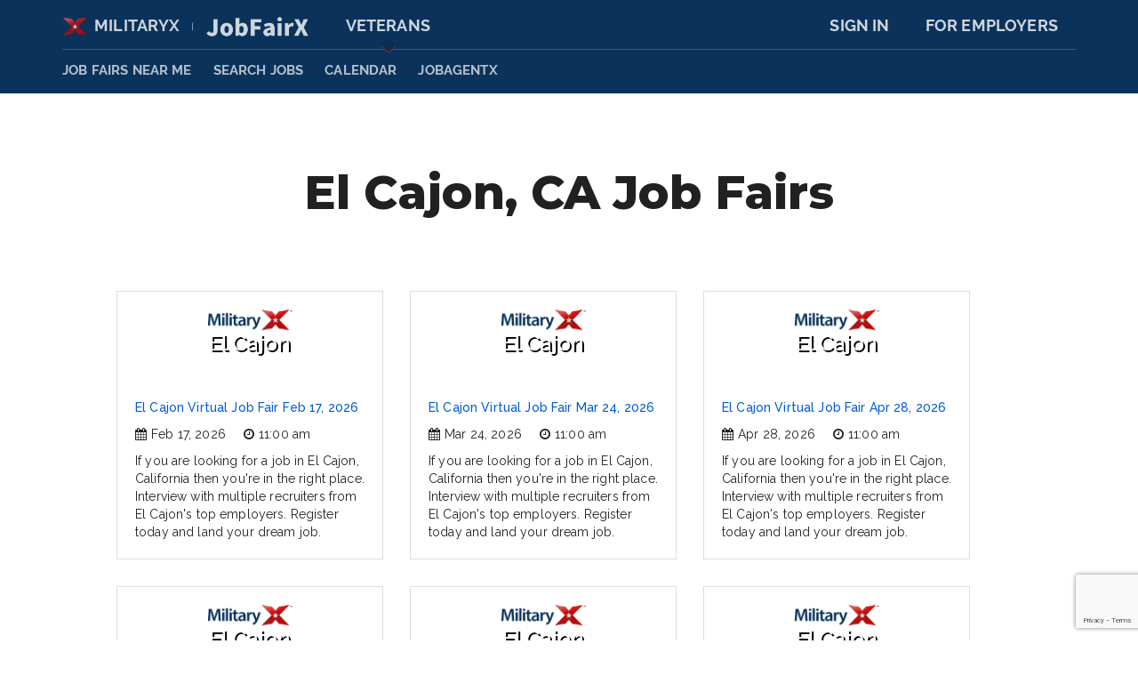

--- FILE ---
content_type: text/html; charset=utf-8
request_url: https://militaryx.com/job-fairs-near-me/california/el-cajon
body_size: 10888
content:


<!DOCTYPE html>
<html dir="ltr" lang="en-US">
<head>
  <title>El Cajon Job Fairs, Hiring Events | MilitaryX Career Fairs</title>
  <meta name="theme-color" content="#000000">

  <meta charset="utf-8">
  <meta name="viewport" content="width=device-width, initial-scale=1.0, user-scalable=0" />
  <meta property="og:image" content="/images/og-mx.png" />
  <meta name="description" content="Attend an upcoming job fair for free in El Cajon, California. These career fairs will feature El Cajon's top companies, hiring for multiple positions at the event." />
  
  <!--Fonts-->
  <link href="https://fonts.googleapis.com/css?family=Raleway:300,300i,400,400i,500,500i,600,600i,700,700i,800,800i" rel="stylesheet">
  <link href="https://fonts.googleapis.com/css?family=Montserrat:100,100i,200,200i,300,300i,400,400i,500,500i,600,600i,700,700i,800,800i,900,900i" rel="stylesheet"> 
  <link href="https://fonts.googleapis.com/css?family=Oswald:200,300,400,500,600,700" rel="stylesheet">
  <link rel="stylesheet" href="https://s3.amazonaws.com/icomoon.io/114779/Socicon/style.css?9ukd8d">

  <!-- Favicon -->


  <link rel="shortcut icon" href="/mx/favicon/favicon.ico?v=1">
  <meta name="msapplication-TileColor" content="#c81e28">
  <meta name="msapplication-config" content="/mx/favicon/browserconfig.xml">
  <meta name="theme-color" content="#ffffff">

  <link rel="apple-touch-icon" sizes="180x180" href="/mx/favicon/apple-touch-icon.png">
  <link rel="icon" type="image/png" sizes="32x32" href="/mx/favicon/favicon-32x32.png">
  <link rel="icon" type="image/png" sizes="16x16" href="/mx/favicon/favicon-16x16.png">
  <link rel="manifest" href="/mx/favicon/site.webmanifest">
  <link rel="mask-icon" href="/mx/favicon/safari-pinned-tab.svg" color="#000000">
  <link rel="stylesheet" href="https://cdnjs.cloudflare.com/ajax/libs/font-awesome/4.7.0/css/font-awesome.min.css" integrity="sha512-SfTiTlX6kk+qitfevl/7LibUOeJWlt9rbyDn92a1DqWOw9vWG2MFoays0sgObmWazO5BQPiFucnnEAjpAB+/Sw==" crossorigin="anonymous" />
  <meta name="msapplication-TileImage" content="/MX/favicon/mstile-150x150.png">

  <!--Site Icons-->
  <link href="https://fonts.googleapis.com/icon?family=Material+Icons" rel="stylesheet">
  <!-- <link href="https://file.myfontastic.com/n6vo44Re5QaWo8oCKShBs7/icons.css" rel="stylesheet"> -->
  
  <!--Styles-->
  <link type="text/css" rel="stylesheet" href="/css/material.min.css"  media="screen,projection"/>
  <link type="text/css" rel="stylesheet" href="/css/styles.min.css"  media="screen,projection"/>
  <link type="text/css" rel="stylesheet" href="/css/custom.css"  media="screen,projection"/>
  
  <script type="text/javascript" src="/js/jquery.min.js"></script>
  <script src="/js/jquery-migrate-1.4.1.min.js"></script>
  <script type="text/javascript" src="/js/count-up.js"></script>
  <script type="text/javascript" src="/js/material.min.js"></script>
  <script type="text/javascript" src="/js/scroller.js"></script>

  <script
    integrity="sha256-FgpCb/KJQlLNfOu91ta32o/NMZxltwRo8QtmkMRdAu8="
    crossorigin="anonymous"></script>
  <script type='text/javascript' src='/js/jquery.validate.min.js'></script>
  
  <script>
    $(document).ready(function() {
      var $tiles = $('.random_tiles .tile');
      function getRandomtile(){
        return $tiles.eq(Math.floor($tiles.length * Math.random()));
      }
      getRandomtile().show();
    });
  </script>

  <script type="text/javascript">
    $(document).ready(function() {

      var $items = $('.testimonial-slider .item');

      function getRandomItem(){
          return $items.eq(Math.floor($items.length * Math.random()));
      }

      getRandomItem().show();

      setInterval(function(){
          var $outgoing = $items.filter(':visible');
          var $incoming = getRandomItem();
          $outgoing.fadeOut(500, function(){
            $incoming.fadeIn(500);
          });
      }, 30000);
    });
  </script>
  <!-- Facebook Pixel Code -->
  <script>
  !function(f,b,e,v,n,t,s)
  {if(f.fbq)return;n=f.fbq=function(){n.callMethod?
  n.callMethod.apply(n,arguments):n.queue.push(arguments)};
  if(!f._fbq)f._fbq=n;n.push=n;n.loaded=!0;n.version='2.0';
  n.queue=[];t=b.createElement(e);t.async=!0;
  t.src=v;s=b.getElementsByTagName(e)[0];
  s.parentNode.insertBefore(t,s)}(window,document,'script',
  'https://connect.facebook.net/en_US/fbevents.js');
   fbq('init', '274654853156420'); 
  fbq('track', 'PageView');
  </script>

  <noscript>
    <img height="1" width="1" 
         src="https://www.facebook.com/tr?id=274654853156420&ev=PageView
  &noscript=1"/>
  </noscript>
  <!-- End Facebook Pixel Code -->
  <script>
  !function(t,o){function a(t){return function(){return sendgrid.push({m:t,args:Array.prototype.slice.call(arguments)}),sendgrid}}var sendgrid=t.sendgrid=t.sendgrid||[];if(!sendgrid.initialize){if(sendgrid.invoked)return void(t.console&&console.error&&console.error("sendgrid snippet included twice."));sendgrid.invoked=!0;for(var c=["trackSubmit","trackClick","trackLink","trackForm","pageview","identify","group","track","ready","alias","page","once","off","on"],i=0;i<c.length;i++){var p=c[i];sendgrid[p]=a(p)}sendgrid.load=function(id){var t=o.createElement("script"),a="https:"===o.location.protocol?"https://":"http://";t.type="text/javascript",t.async=!0,t.src=a+"js.labs.sendgrid.com/analytics/"+id+"/sendgrid.min.js";var c=o.getElementsByTagName("script")[0];c.parentNode.insertBefore(t,c)},sendgrid.SNIPPET_VERSION="1.0.0",
  sendgrid.load("fbeae806-21b5-4f11-8130-249269aeca16"),
  sendgrid.page()
  }}(window,document);
</script>
  <script type="text/javascript">
    $(document).ready(function() {
        
      var $items = $('.testimonial-slider .item');
      
      function getRandomItem(){
          return $items.eq(Math.floor($items.length * Math.random()));
      }
      
      getRandomItem().show();
      
      setInterval(function(){ 
          var $outgoing = $items.filter(':visible');
          var $incoming = getRandomItem();
          $outgoing.fadeOut(500, function(){
            $incoming.fadeIn(500);
          });
      }, 30000);
    });
  </script>
  <script type="text/javascript">
    $(document).ready(function() {
        
      var $items = $('.testimonial-slider .item');
      
      function getRandomItem(){
          return $items.eq(Math.floor($items.length * Math.random()));
      }
      
      getRandomItem().show();
      
      setInterval(function(){ 
          var $outgoing = $items.filter(':visible');
          var $incoming = getRandomItem();
          $outgoing.fadeOut(500, function(){
            $incoming.fadeIn(500);
          });
      }, 30000);
    });
  </script>
  <link rel="stylesheet" href="/css/header.css">
  <script src="/js/new_seeker_header.js"></script>
  
    <!-- Global site tag (gtag.js) - Google Analytics -->
    <script async src="https://www.googletagmanager.com/gtag/js?id=G-M9Z1X4VRE8"></script>
    <script>
  window.dataLayer = window.dataLayer || [];
  function gtag(){dataLayer.push(arguments);}
  gtag('js', new Date());

  gtag('config', 'G-M9Z1X4VRE8');
</script>
</head>

<body>
  <style type="text/css">
    .dataTables_filter, .dataTables_info {display: none !important}
  .custom-h1{
    line-height: 130%;
    font-size: 3.75rem;
    font-weight: 800;
    text-align: center;
    padding: 1em 0 .2em;
    margin:0px;
  }
    .table_head{background: none !important}
    @media only screen and (max-width: 500px)
    {
      .map_div,#map{display: none !important}
    }
  </style>
  <!-- <header class="header--light header--simple">
    <div class="container">
        <div class="header__row">
          <a href="/" class="header__logo"><img src="/images/mx-logo-light.png"></a>
        </div>
    </div>
  </header> -->

  <!-- <div class="container main_container"> -->
      <div class="absolute_overlay_dropdown"></div>
<div class="top_bg mx">
  

<div class="header_links hyperspeed_text" id="header_links">
  
  <div class="header_links_top mx">
    <div class="header_link">
      <a href="/"><img alt="job fair" src="/images/new_landing/logo-mx.png" class="logo_x">MilitaryX</a>
      <span style="margin-left: 10px; font-size: 60%; top: -2px; display: inline-block; position:  relative; color: #FFFFFF">|</span>
      <a href="https://jobfairx.com" target="_blank"><img alt="JobFairX" src="/images/logo-white.png" style="max-height: 30px; margin-left: 10px;"></a>
    </div>
    <div class="header_link header_link_active">
      <a href="/">Veterans</a>
      <div class="arrow_down mx"></div>
    </div>
    <div class="header_link header_right_item">
      <a href="https://jobfairx.com/employer">For Employers</a>
      <div class="arrow_down mx"></div>
    </div>
    <div class="header_link header_right_item">
      <a href="https://virtual.jobfairx.com">Sign In</a>
      <div class="arrow_down mx"></div>
    </div>
  </div>
  <div class="header_links_bottom">
    <div class="header_link_bottom">
      <a href="/job-fairs-near-me">JOB FAIRS NEAR ME</a>
    </div>
     <div class="header_link_bottom">
          <a href="/jobs">SEARCH JOBS</a>
        </div>
    <div class="header_link_bottom">
      <a href="/job-fair-calendar">Calendar</a>
    </div>
    <div class="header_link_bottom">
      <a href="https://jobagentx.com/?source=206" target="_blank">JobAgentX</a>
    </div>
  </div>
</div>
<div class="header_links mx" id="header_links_fixed">
  <div class="header_links_top mx">
    <div class="header_link ">
      <a href="/"><img alt="" src="/images/new_landing/logo-mx.png" class="logo_x">MilitaryX</a>
      <span style="margin-left: 10px; font-size: 60%; top: -2px; display: inline-block; position:  relative; color: #0B2D4F">|</span>
      <a href="https://jobfairx.com" target="_blank"><img alt="JobFairX" src="/images/logo-dark.png" style="max-height: 30px; margin-left: 10px;"></a>
    </div>
    <div class="header_link header_link_active">
      <a href="/">Veterans</a>
      <div class="arrow_down mx"></div>
    </div>
    <div class="header_link header_right_item">
      <a href="https://jobfairx.com/employer">For Employers</a>
      <div class="arrow_down mx"></div>
    </div>
    <div class="header_link header_right_item" >
      <a href="https://virtual.jobfairx.com">Sign In</a>
      <div class="arrow_down mx"></div>
    </div>
  </div>
  <div class="header_links_bottom">
    <div class="header_links_bottom">
      <div class="header_link_bottom">
        <a href="/job-fairs-near-me">JOB FAIRS NEAR ME</a>
      </div>
        <div class="header_link_bottom">
              <a href="/jobs">SEARCH JOBS</a>
            </div>
      <div class="header_link_bottom">
        <a href="/job-fair-calendar">Calendar</a>
      </div>
      <div class="header_link_bottom">
        <a href="https://jobagentx.com/?source=206" target="_blank">JobAgentX</a>
      </div>
    </div>
  </div>
</div>


<div class="header_mobile header_mobile_bar">
  <div class="row standard_padding">
    <div class="header_link">
      <a href="/"><img alt="" src="/images/new_landing/logo-mx.png" class="logo_x">MILITARYX</a>
    </div>
    <div class="open_header">
      <a id="nav-sm"><img alt="" src="/images/new_landing/menu.svg"></a>
    </div>
  </div>
</div>

<div class="header_mobile header_mobile_expanded" id="header_mobile_expanded">
  <div class="row standard_padding">

    <div class="header_link">
      <a href="/"><img alt="" src="/images/new_landing/logo-mx.png" class="logo_x">MILITARYX</a>
    </div>
    <div class="open_header">
      <a id="nav-sm-close"><img alt="" src="/images/new_landing/cancel.svg"></a>
    </div>
    <div class="divider_line">
    </div>
    

    <div class="header_menu">
      <div class="header_link header_link_l1">
        <a href="/">Veterans</a>
      </div>
      <div class="header_link header_link_l2">
        <a href="/job-fairs-near-me">JOB FAIRS NEAR ME</a>
      </div>
      <div class="header_link header_link_l2">
        <a href="/jobs">SEARCH JOBS</a>
      </div>
      <div class="header_link header_link_l2">
        <a href="/job-fair-calendar">Calendar</a>
      </div>
      <div class="header_link header_link_l2">
        <a href="https://instantresume.io/?utm_source=MX" target="_blank">INSTANTRESUME</a>
      </div>
    </div>
    <div class="header_menu">
      <div class="header_link header_link_l1" >
        <a href="https://virtual.jobfairx.com">Sign In</a>
      </div>
      <div class="header_link header_link_l1">
        <a href="https://jobfairx.com/employer">For Employers</a>
      </div>
    </div>
  </div>
</div>
        
</div>
    <!-- </div> -->
<!-- Facebook Pixel Code -->
<script>
!function(f,b,e,v,n,t,s)
{if(f.fbq)return;n=f.fbq=function(){n.callMethod?
n.callMethod.apply(n,arguments):n.queue.push(arguments)};
if(!f._fbq)f._fbq=n;n.push=n;n.loaded=!0;n.version='2.0';
n.queue=[];t=b.createElement(e);t.async=!0;
t.src=v;s=b.getElementsByTagName(e)[0];
s.parentNode.insertBefore(t,s)}(window, document,'script',
'https://connect.facebook.net/en_US/fbevents.js');
fbq('init', '223319179573318');
fbq('track', 'PageView');
</script>
<noscript><img height="1" width="1" style="display:none"
src="https://www.facebook.com/tr?id=223319179573318&ev=PageView&noscript=1"
/></noscript>
<!-- End Facebook Pixel Code -->
 
  
    

  <style>
    .brand-list {
      display: flex;
      flex-direction: row;
      flex-wrap: wrap;
      width: 100%;
      align-items: center;
      justify-content: center;
    }

    .brand {
      flex: 0 0 300px;
      vertical-align: middle;
      margin: 15px;
    }

    .fair-container {
      display: flex;
      flex-direction: row;
      flex-wrap: wrap;
      width: 100%;
      align-items: center;
      justify-content: center;
    }

    .fair {
      flex: 0 0 300px;
      border: 1px solid #dedede;
      vertical-align: middle;
      margin: 15px;
    }

    .fair-image {
      display: block;
      height: 100px;
      padding-top: 20px;
      background-size: cover;
      text-shadow: 2px 2px #000000;
      font-size: 24px;
      text-align: center;
      align-content: center;
      color: white;
    }
    .fair-body {
      min-height: 160px;
      padding: 20px;
    }

    a.fair-image:hover {
      color: white;
    }

    a.fair-image:active {
      color: white;
    }

    a.fair-image:visited {
      color: white;
    }

    .fair .date-time-wrapper {
      display: block;
      height: 30px;
      margin-top: 10px;

    }

    .fair .date {
      float: left;
      margin-right: 20px;
    }

    .fair .fa {
      margin-right: 5px;
    }

    .fair .time {
      float: left;
    }

    .form-wrap {
      width: 100%;
    }

    @media (min-width: 660px)  {
      .brand-list {
        align-items: start;
        justify-content: left;
      }

      .fair-container {
        align-items: start;
        justify-content: left;
      }


      .form-wrap .description {
        width: 30%;
        display: inline-table;
      }

      .form-wrap .form {
        width: 60%;
        margin-left: 8%;
        display: inline-table;
      }
      .job-fair-search .job-fair-search__section-title {
        line-height: 130%;
        font-size: 3.75rem;
        letter-spacing: -0.03125px;
        font-weight: 800;
        text-align: center;
        padding: 1em 0 .2em;
      }
    }

  </style>

<main>
  <section class="job-fair-search">
    <div class="container">
      <h1 class="job-fair-search__section-title hyperspeed_text">El Cajon, CA Job Fairs</h1>
    </div>
  </section>

  <div class="container">
    <div class="fair-container">
        <div class="fair">
          <a href="https://jobfairx.com/job-fairs/california/el-cajon/642761614566621191" class="fair-image" >
            <img src="/images/mx-logo-near-me.png" alt="Job Fair in El Cajon" style="margin-bottom: 4px; height: auto; width: auto;">
            <br/>
            El Cajon</a>
          <div class="fair-body">
            <a class="fair-link" href="https://jobfairx.com/job-fairs/california/el-cajon/642761614566621191">El Cajon Virtual Job Fair Feb 17, 2026</a><br/>
            <div class="date-time-wrapper">
              <div class="date"><i class="fa fa-calendar"></i><span>Feb 17, 2026</span>
              </div>
              <div class="time"><i class="fa fa-clock-o"></i><span>11:00 am</span></div></div>
            If you are looking for a job in El Cajon, California then you're in the right place. Interview with multiple recruiters from El Cajon's top employers. Register today and land your dream job.

          </div>
        </div>
        <div class="fair">
          <a href="https://jobfairx.com/job-fairs/california/el-cajon/642761614566621196" class="fair-image" >
            <img src="/images/mx-logo-near-me.png" alt="Job Fair in El Cajon" style="margin-bottom: 4px; height: auto; width: auto;">
            <br/>
            El Cajon</a>
          <div class="fair-body">
            <a class="fair-link" href="https://jobfairx.com/job-fairs/california/el-cajon/642761614566621196">El Cajon Virtual Job Fair Mar 24, 2026</a><br/>
            <div class="date-time-wrapper">
              <div class="date"><i class="fa fa-calendar"></i><span>Mar 24, 2026</span>
              </div>
              <div class="time"><i class="fa fa-clock-o"></i><span>11:00 am</span></div></div>
            If you are looking for a job in El Cajon, California then you're in the right place. Interview with multiple recruiters from El Cajon's top employers. Register today and land your dream job.

          </div>
        </div>
        <div class="fair">
          <a href="https://jobfairx.com/job-fairs/california/el-cajon/642761614566621201" class="fair-image" >
            <img src="/images/mx-logo-near-me.png" alt="Job Fair in El Cajon" style="margin-bottom: 4px; height: auto; width: auto;">
            <br/>
            El Cajon</a>
          <div class="fair-body">
            <a class="fair-link" href="https://jobfairx.com/job-fairs/california/el-cajon/642761614566621201">El Cajon Virtual Job Fair Apr 28, 2026</a><br/>
            <div class="date-time-wrapper">
              <div class="date"><i class="fa fa-calendar"></i><span>Apr 28, 2026</span>
              </div>
              <div class="time"><i class="fa fa-clock-o"></i><span>11:00 am</span></div></div>
            If you are looking for a job in El Cajon, California then you're in the right place. Interview with multiple recruiters from El Cajon's top employers. Register today and land your dream job.

          </div>
        </div>
        <div class="fair">
          <a href="https://jobfairx.com/job-fairs/california/el-cajon/642761614566621206" class="fair-image" >
            <img src="/images/mx-logo-near-me.png" alt="Job Fair in El Cajon" style="margin-bottom: 4px; height: auto; width: auto;">
            <br/>
            El Cajon</a>
          <div class="fair-body">
            <a class="fair-link" href="https://jobfairx.com/job-fairs/california/el-cajon/642761614566621206">El Cajon Virtual Job Fair Jun 2, 2026</a><br/>
            <div class="date-time-wrapper">
              <div class="date"><i class="fa fa-calendar"></i><span>Jun 2, 2026</span>
              </div>
              <div class="time"><i class="fa fa-clock-o"></i><span>11:00 am</span></div></div>
            If you are looking for a job in El Cajon, California then you're in the right place. Interview with multiple recruiters from El Cajon's top employers. Register today and land your dream job.

          </div>
        </div>
        <div class="fair">
          <a href="https://jobfairx.com/job-fairs/california/el-cajon/642761614570815492" class="fair-image" >
            <img src="/images/mx-logo-near-me.png" alt="Job Fair in El Cajon" style="margin-bottom: 4px; height: auto; width: auto;">
            <br/>
            El Cajon</a>
          <div class="fair-body">
            <a class="fair-link" href="https://jobfairx.com/job-fairs/california/el-cajon/642761614570815492">El Cajon Virtual Job Fair Jul 7, 2026</a><br/>
            <div class="date-time-wrapper">
              <div class="date"><i class="fa fa-calendar"></i><span>Jul 7, 2026</span>
              </div>
              <div class="time"><i class="fa fa-clock-o"></i><span>11:00 am</span></div></div>
            If you are looking for a job in El Cajon, California then you're in the right place. Interview with multiple recruiters from El Cajon's top employers. Register today and land your dream job.

          </div>
        </div>
        <div class="fair">
          <a href="https://jobfairx.com/job-fairs/california/el-cajon/642761614570815497" class="fair-image" >
            <img src="/images/mx-logo-near-me.png" alt="Job Fair in El Cajon" style="margin-bottom: 4px; height: auto; width: auto;">
            <br/>
            El Cajon</a>
          <div class="fair-body">
            <a class="fair-link" href="https://jobfairx.com/job-fairs/california/el-cajon/642761614570815497">El Cajon Virtual Job Fair Aug 11, 2026</a><br/>
            <div class="date-time-wrapper">
              <div class="date"><i class="fa fa-calendar"></i><span>Aug 11, 2026</span>
              </div>
              <div class="time"><i class="fa fa-clock-o"></i><span>11:00 am</span></div></div>
            If you are looking for a job in El Cajon, California then you're in the right place. Interview with multiple recruiters from El Cajon's top employers. Register today and land your dream job.

          </div>
        </div>
        <div class="fair">
          <a href="https://jobfairx.com/job-fairs/california/el-cajon/642761614570815502" class="fair-image" >
            <img src="/images/mx-logo-near-me.png" alt="Job Fair in El Cajon" style="margin-bottom: 4px; height: auto; width: auto;">
            <br/>
            El Cajon</a>
          <div class="fair-body">
            <a class="fair-link" href="https://jobfairx.com/job-fairs/california/el-cajon/642761614570815502">El Cajon Virtual Job Fair Sep 15, 2026</a><br/>
            <div class="date-time-wrapper">
              <div class="date"><i class="fa fa-calendar"></i><span>Sep 15, 2026</span>
              </div>
              <div class="time"><i class="fa fa-clock-o"></i><span>11:00 am</span></div></div>
            If you are looking for a job in El Cajon, California then you're in the right place. Interview with multiple recruiters from El Cajon's top employers. Register today and land your dream job.

          </div>
        </div>
        <div class="fair">
          <a href="https://jobfairx.com/job-fairs/california/el-cajon/642761614570815507" class="fair-image" >
            <img src="/images/mx-logo-near-me.png" alt="Job Fair in El Cajon" style="margin-bottom: 4px; height: auto; width: auto;">
            <br/>
            El Cajon</a>
          <div class="fair-body">
            <a class="fair-link" href="https://jobfairx.com/job-fairs/california/el-cajon/642761614570815507">El Cajon Virtual Job Fair Oct 20, 2026</a><br/>
            <div class="date-time-wrapper">
              <div class="date"><i class="fa fa-calendar"></i><span>Oct 20, 2026</span>
              </div>
              <div class="time"><i class="fa fa-clock-o"></i><span>11:00 am</span></div></div>
            If you are looking for a job in El Cajon, California then you're in the right place. Interview with multiple recruiters from El Cajon's top employers. Register today and land your dream job.

          </div>
        </div>
        <div class="fair">
          <a href="https://jobfairx.com/job-fairs/california/el-cajon/642761614570815512" class="fair-image" >
            <img src="/images/mx-logo-near-me.png" alt="Job Fair in El Cajon" style="margin-bottom: 4px; height: auto; width: auto;">
            <br/>
            El Cajon</a>
          <div class="fair-body">
            <a class="fair-link" href="https://jobfairx.com/job-fairs/california/el-cajon/642761614570815512">El Cajon Virtual Job Fair Nov 24, 2026</a><br/>
            <div class="date-time-wrapper">
              <div class="date"><i class="fa fa-calendar"></i><span>Nov 24, 2026</span>
              </div>
              <div class="time"><i class="fa fa-clock-o"></i><span>11:00 am</span></div></div>
            If you are looking for a job in El Cajon, California then you're in the right place. Interview with multiple recruiters from El Cajon's top employers. Register today and land your dream job.

          </div>
        </div>
    </div>
  </div>

  <div class="container" style="margin-top: 30px;">
    <section class="job-fair-search">
      <div class="container">
        <div class="job-fair-search__section-title hyperspeed_text" style="font-size: 24px;">About our El Cajon Job Fairs</div>
      </div>
    </section>
    <p>
      Are you looking for a job in El Cajon, California? Are you tired of sending resumes to employers and wondering why they haven't gotten back to you? The key is getting in front of the right recruiter that is hiring. At our El Cajon job fair, you will meet dozens of hiring managers from the top companies in El Cajon. At the job fair, you will be able to interview with multiple companies all in the same location on the same day, giving you a much better chance of success.
    </p>
    <p>
      Attending our El Cajon career fair will save you time and energy finding a job in El Cajon, California. Preparation is key, update your resume and bring multiple copies to the El Cajon hiring event.
    </p>
    <p>
      Register today to make sure you are one of the candidates they hire
    </p>
    <form id="contact_us" novalidate="novalidate" enctype="application/x-www-form-urlencoded">
      <div class="row">
        <div class="col col-sm-6">
          <div class="select select-margin">
            <i class="material-icons">unfold_more</i>
            <select class="browser-default" name="user_type">
              <option value="" disabled="" selected="">Are you a Seeker or Employer?*</option>
              <option value="Seeker">I'm a Seeker looking for a job</option>
              <option value="Employer">I'm an employer looking to hire</option>
              <option value="Other">Other</option>
            </select>
          </div>
        </div>
        <div class="col col-sm-6">
          <div class="select select-margin">
            <i class="material-icons">unfold_more</i>
            <select name="jobfair" class="browser-default js-example-basic-single valid" aria-invalid="false">
                <option value="(Virtual) El Cajon Job Fair Feb 17, 2026">(Virtual) El Cajon Job Fair Feb 17, 2026</option>
                <option value="(Virtual) El Cajon Job Fair Mar 24, 2026">(Virtual) El Cajon Job Fair Mar 24, 2026</option>
                <option value="(Virtual) El Cajon Job Fair Apr 28, 2026">(Virtual) El Cajon Job Fair Apr 28, 2026</option>
                <option value="(Virtual) El Cajon Job Fair Jun 2, 2026">(Virtual) El Cajon Job Fair Jun 2, 2026</option>
                <option value="(Virtual) El Cajon Job Fair Jul 7, 2026">(Virtual) El Cajon Job Fair Jul 7, 2026</option>
                <option value="(Virtual) El Cajon Job Fair Aug 11, 2026">(Virtual) El Cajon Job Fair Aug 11, 2026</option>
                <option value="(Virtual) El Cajon Job Fair Sep 15, 2026">(Virtual) El Cajon Job Fair Sep 15, 2026</option>
                <option value="(Virtual) El Cajon Job Fair Oct 20, 2026">(Virtual) El Cajon Job Fair Oct 20, 2026</option>
                <option value="(Virtual) El Cajon Job Fair Nov 24, 2026">(Virtual) El Cajon Job Fair Nov 24, 2026</option>
            </select>
          </div>
        </div>
      </div>
      <div class="row">
        <div class="col col-sm-6">
          <div class="mdl-textfield mdl-js-textfield mdl-textfield--floating-label is-upgraded" data-upgraded=",MaterialTextfield">
            <input id="full_name" type="text" class="mdl-textfield__input validate" name="name">
            <label class="mdl-textfield__label" for="full_name">Full Name*</label>
          </div>
        </div>
        <div class="col col-sm-6">
          <div class="mdl-textfield mdl-js-textfield mdl-textfield--floating-label is-upgraded" data-upgraded=",MaterialTextfield">
            <input id="email" type="email" class="mdl-textfield__input validate" name="email">
            <label class="mdl-textfield__label" for="email">Email Address*</label>
            <span class="mdl-textfield__error">Please enter a correct email</span>
          </div>
        </div>
        <div class="col col-sm-6">
          <div class="mdl-textfield mdl-js-textfield mdl-textfield--floating-label is-upgraded" data-upgraded=",MaterialTextfield">
            <input id="phone_number" type="text" class="mdl-textfield__input validate" name="phone" onkeyup="formatPhone(this);">
            <label class="mdl-textfield__label" for="phone_number">Phone Number*</label>
          </div>
        </div>
        <div class="col col-sm-6">
          <div class="mdl-textfield mdl-js-textfield mdl-textfield--floating-label is-upgraded" data-upgraded=",MaterialTextfield">
            <input id="company" type="text" class="mdl-textfield__input validate" name="company_name">
            <label class="mdl-textfield__label" for="company">Company*</label>
          </div>
        </div>
        <div class="col col-sm-12">
          <div class="select select-margin">
            <i class="material-icons">unfold_more</i>
            <select class="browser-default" id="heard_about" name="hear_about">
              <option value="" disabled="" selected="">How did you hear about this event?*</option>
              <option value="Google">Google</option>
              <option value="Eventbrite">Eventbrite</option>
              <option value="Email">Email</option>
              <option value="Social Media">Social Media</option>
              <option value="TV/Radio">TV/Radio</option>
              <option value="Referral">Referral</option>
              <option value="Other">Other</option>
            </select>
          </div>
        </div>
      </div>

      <div class="row" id="heard_about_other" style="display: none;">
        <div class="col">
          <div class="mdl-textfield mdl-js-textfield mdl-textfield--floating-label">
            <textarea placeholder="How did you learn about this event?" name="heard_about_other" class="mdl-textfield__input" ></textarea>
          </div>
        </div>
      </div>
      <div class="row">
        <div class="col">
          <div class="mdl-textfield mdl-js-textfield mdl-textfield--floating-label is-upgraded" data-upgraded=",MaterialTextfield">
            <textarea id="textarea1" class="mdl-textfield__input" rows="4" name="message"></textarea>
            <label class="mdl-textfield__label" for="textarea1">Message*</label>
          </div>
        </div>
      </div>
      <div class="row">
        <div class="col">
          <a class="btn btn--accent waves-effect waves-light btn-medium" onclick="$(this).closest('form').submit();">Submit</a>
        </div>
      </div>
    </form>
  </div>

  <div class="container" style="margin-top: 30px;">
    <section class="job-fair-search">
      <div class="container">
        <div class="job-fair-search__section-title hyperspeed_text" style="font-size: 24px;">Employers Who Hire At Our El Cajon Job Fairs</div>
      </div>
    </section>

    <div class="brand-list">
          <div class="brand"><img src="/images/brands/ups.png"></div>
          <div class="brand"><img src="/images/brands/uber.png"></div>
          <div class="brand"><img src="/images/brands/coca-cola.png"></div>
          <div class="brand"><img src="/images/brands/starbucks.png"></div>
          <div class="brand"><img src="/images/brands/amazon-near.png"></div>
          <div class="brand"><img src="/images/brands/at-t.png"></div>
          <div class="brand"><img src="/images/brands/hp.png"></div>
          <div class="brand"><img src="/images/brands/honeywell.png"></div>
          <div class="brand"><img src="/images/brands/southwest.png"></div>
          <div class="brand"><img src="/images/brands/doj.png"></div>
          <div class="brand"><img src="/images/brands/apple.png"></div>
    
    </div>
  </div>
</main>

<style type="text/css">
  .footer-col-custom {
    position: relative;
    padding-left: 4em;
    width: 24.333333%;
  }
  @media only screen and (max-width: 700px){
    .footer-col-custom {
      padding-left: 0px;
      width: 100% !important;
    }
  }
</style>

<!--Import Google reCaptcha js-->
<script src="https://www.google.com/recaptcha/api.js?render=6LftMgAiAAAAAI6N11wAKwXWpQXrishcIVTd310_"></script>

<head>
  <style type="text/css">
    .footer-col-custom {
      position: relative;
      padding-left: 4em;
      width: 24.333333%;
    }
    @media only screen and (max-width: 700px){
      .footer-col-custom {
        padding-left: 0px;
        width: 100% !important;
      }
    }
  </style>
</head>
<footer>

  <script src="https://code.iconify.design/1/1.0.6/iconify.min.js"></script>

  

<div class="container">
    <div class="row">
            <div class="footer-col-custom">
        <h2>JobFairX</h2>
        <ul class="footer__nav">
      <li><a href="https://www.militaryx.com" target="_blank">MilitaryX</a></li>
      <li><a href="https://www.diversityx.net/" target="_blank">DiversityX</a></li>
      <li><a href="https://www.healthcarex.co" target="_blank">HealthcareX</a></li>
        </ul>
      </div>
      <div class="footer-col-custom">
        <h2>For Veterans</h2>
        <ul class="footer__nav">
          <li><a href="/job-fair-calendar">Calendar</a></li>
          <li><a target="_blank" href="https://jobagentx.com?source=207">JobAgentX</a></li>
          <li><a href="/faq">FAQ</a></li>
          <li><a href="https://jobfairx.com/jobs" target="_blank">Search Jobs</a></li>
          
        </ul>
      </div>
      <div class="footer-col-custom">
        <h2>Employers</h2>
        <ul class="footer__nav">
          <li><a href="https://jobfairx.com/employer">JobFairX</a></li>
          <li><a href="https://jobfairx.com/employer/contact-us">Contact us</a></li>
        </ul>
      </div>
      <div class="footer-col-custom">
        <h2>Social</h2>
        <ul class="footer__social">
        <li><a href="https://www.facebook.com/www.cloudhire.com" target="_blank"><span class="iconify" data-icon="fa-brands:facebook-square" data-inline="true"></span> Facebook</a></li>
        <li><a href="https://www.linkedin.com/company/cloudhiretechnology/" target="_blank"><span class="iconify" data-icon="fa-brands:linkedin" data-inline="true"></span> Linkedin</a></li>         
        </ul>
      </div>
    </div>
            <div class="row">
    <div class="col">
      <div class="footer__copyright">&copy;2026, MilitaryX. All Rights Reserved.<span>|</span><a href="/terms-of-service">Terms of Use</a><span>|</span><a href="/privacy-policy">Privacy Policy</a></div>
    </div>
  </div>
  </div>

  <svg class="icon-x" id="Layer_1" data-name="Layer 1" xmlns="http://www.w3.org/2000/svg" viewBox="0 0 900 701.29472">
    <path d="M894.37467,675.49418L581.84384,352.89876l-0.05067-.05067v-0.04994l0.05067-.05067L874.518,52.46028c7.97966-7.74768,14.55259-14.52743,19.72639-20.23939a20.20311,20.20311,0,0,0,.00217-28.22882l-1.59709-1.63943C800.39213,30.27728,691.017,49.617,571.84548,57.54488L450.50251,201.258,329.61373,57.59554C210.23989,49.769,100.66283,30.42855,8.25458,2.55458L7.07187,3.765a20.22362,20.22362,0,0,0-.0427,28.221L318.25243,352.49487,5.78349,674.49532a20.22371,20.22371,0,0,0-.0304,28.13671l0.83455,0.86351c92.7622-28.1767,202.99575-47.71888,323.07676-55.59612L450.50251,504.237,571.13831,647.94954c120.18125,7.92772,230.41517,27.47008,323.22767,55.69782l0.01592-.017A20.22373,20.22373,0,0,0,894.37467,675.49418Z" transform="translate(-0.07315 -2.35264)"/>
  </svg>
  <script type="text/javascript">
    (function(e,t,o,n,p,r,i){e.visitorGlobalObjectAlias=n;e[e.visitorGlobalObjectAlias]=e[e.visitorGlobalObjectAlias]||function(){(e[e.visitorGlobalObjectAlias].q=e[e.visitorGlobalObjectAlias].q||[]).push(arguments)};e[e.visitorGlobalObjectAlias].l=(new Date).getTime();r=t.createElement("script");r.src=o;r.async=true;i=t.getElementsByTagName("script")[0];i.parentNode.insertBefore(r,i)})(window,document,"https://diffuser-cdn.app-us1.com/diffuser/diffuser.js","vgo");
    vgo('setAccount', '610167596');
    vgo('setTrackByDefault', true);

    vgo('process');
  </script>

</footer>
<!--Import jQuery before materialize.js-->
<!-- <script type="text/javascript" src="/js/material.min.js"></script> -->
<script type="text/javascript" src="/js/brick-by-brick.js"></script>
<script type="text/javascript" src="/js/responsiveslides.min.js"></script>
<script type="text/javascript" src="/js/dialog-polyfill.js"></script>
<script type="text/javascript" src="/js/custom.js"></script>  

<!-- <script type="text/javascript">	
 $('.header__toggle').click(function(event){
   $(this).toggleClass('header__toggle--active');
   $('.header__nav').toggleClass('header__nav--active');
   $('body').toggleClass('nav--active');
   $('.header__nav').slideToggle('fast');
 });
</script> -->
<script type="text/javascript">
  $('.header__toggle, .sidebar-overlay').click(function(event){
  $(this).toggleClass('header__toggle--active');
  $('aside').toggleClass('active');
  $('body').toggleClass('aside--active');
  //$('.header__nav').slideToggle('fast');
 });
</script>

<script>
  $(document).ready(function() {
    var acc = document.getElementsByClassName("accordion-btn");
    var i;
    
    for (i = 0; i < acc.length; i++) {
      acc[i].onclick = function(){
        this.classList.toggle("active");
        this.nextElementSibling.classList.toggle("show");
      }
    }
  });
</script>

<script>

  window.brand = 2;

  var base_url = "/";
  $(document).ready(function(){
    
    
     // Smooth scroll
        $(".scroll").click(function(event){          
         event.preventDefault();
        $('html,body').animate({scrollTop:$(this.hash).offset().top}, 500);
       });
    
  });
</script>


  
  <link rel="stylesheet" href="//code.jquery.com/ui/1.12.1/themes/base/jquery-ui.css">
  <script src="https://code.jquery.com/ui/1.12.1/jquery-ui.js"></script>
  <script type="text/javascript">
    adroll_adv_id = "MAI6LWLX6VGL5GZ3JGSC57";
    adroll_pix_id = "HMEEAIWSAVG5JO3QFWPVWN";

    (function () {
      var _onload = function(){
        if (document.readyState && !/loaded|complete/.test(document.readyState)){setTimeout(_onload, 10);return}
        if (!window.__adroll_loaded){__adroll_loaded=true;setTimeout(_onload, 50);return}
        var scr = document.createElement("script");
        var host = (("https:" == document.location.protocol) ? "https://s.adroll.com" : "http://a.adroll.com");
        scr.setAttribute('async', 'true');
        scr.type = "text/javascript";
        scr.src = host + "/j/roundtrip.js";
        ((document.getElementsByTagName('head') || [null])[0] ||
          document.getElementsByTagName('script')[0].parentNode).appendChild(scr);
      };
      if (window.addEventListener) {window.addEventListener('load', _onload, false);}
      else {window.attachEvent('onload', _onload)}
    }());
</script>

<!-- JobAgentX Popup -->
<div id="instantResumePopup" style="display: none; position: fixed; inset: 0; background: rgba(0,0,0,0.4); backdrop-filter: blur(4px); width: 100vw; height: 100vh; overflow-y: auto; z-index: 9999;">
  <div style="display: flex; align-items: center; justify-content: center; width: 100%; min-height: 100%; padding: 2rem 1rem;">
    <div style="width: 100%; max-width: 800px; margin: 0 auto;">
      <div style="border: 1px solid #ddd; padding: 1.5rem; background: #f3f4f6; border-radius: 1rem; box-shadow: 0 10px 25px rgba(0,0,0,0.1);">
        <div style="flex: 1; min-width: 280px;">
          <div style="display: flex; align-items: start; justify-content: space-between; height: 100%;">
            <p style="font-weight: bold; font-size: 1.5rem; margin-bottom: 1rem; color: #333;">
              Land more interviews at your job fair
            </p>
            <div style="position: relative; text-align: right;">
              <button onclick="dismissInstantResumePopup()" style="background: none; border: none; cursor: pointer; font-size: 1.5rem; color: #666;">
                ✕
              </button>
            </div>
          </div>
          <p style="margin-bottom: 1rem; color: #555;">
            Let JobAgentX match you with employers and tailor your resume for each job you interview for.
          </p>
          <a href="https://jobagentx.com/?source=201" target="_blank" style="display: inline-flex; align-items: center; justify-content: center; gap: 0.5rem; background: #205ebd; color: white; padding: 0.75rem 1.5rem; border-radius: 0.5rem; text-decoration: none; font-weight: 500; width: 100%; text-align: center;">
            See Matched Jobs
            <svg style="width: 1rem; height: 1rem; fill: white;" viewBox="0 0 24 24"><path d="M14 3v2h3.59l-9.83 9.83 1.41 1.41L19 6.41V10h2V3h-7zm4 16H6V5h6V3H6a2 2 0 0 0-2 2v14a2 2 0 0 0 2 2h12a2 2 0 0 0 2-2v-6h-2v6z"/></svg>
          </a>
          <button onclick="dismissInstantResumePopup()" style="display: flex; justify-content: center; margin-top: 1rem; background: none; border: none; cursor: pointer; color: #666; font-size: 14px; text-align: center; width: 100%;">
            No thanks, I'll search manually
          </button>
        </div>
      </div>
    </div>
  </div>
</div>

<script>
  function dismissInstantResumePopup() {
    document.getElementById('instantResumePopup').style.display = 'none';
    var expiry = Date.now() + 24 * 60 * 60 * 1000; // 24 hours
    localStorage.setItem('irpdismissed', JSON.stringify({ dismissed: true, expiry: expiry }));
  }

  (function() {
    var stored = localStorage.getItem('irpdismissed');
    var shouldShow = true;

    if (stored) {
      try {
        var data = JSON.parse(stored);
        if (data.expiry && Date.now() > data.expiry) {
          localStorage.removeItem('irpdismissed');
        } else if (data.dismissed) {
          shouldShow = false;
        }
      } catch (e) {
        localStorage.removeItem('irpdismissed');
      }
    }

    if (shouldShow) {
      setTimeout(function() {
        document.getElementById('instantResumePopup').style.display = 'block';
      }, 10000);
    }
  })();
</script>

</body>


--- FILE ---
content_type: text/html; charset=utf-8
request_url: https://www.google.com/recaptcha/api2/anchor?ar=1&k=6LftMgAiAAAAAI6N11wAKwXWpQXrishcIVTd310_&co=aHR0cHM6Ly9taWxpdGFyeXguY29tOjQ0Mw..&hl=en&v=PoyoqOPhxBO7pBk68S4YbpHZ&size=invisible&anchor-ms=20000&execute-ms=30000&cb=r19dovz4ny4d
body_size: 48473
content:
<!DOCTYPE HTML><html dir="ltr" lang="en"><head><meta http-equiv="Content-Type" content="text/html; charset=UTF-8">
<meta http-equiv="X-UA-Compatible" content="IE=edge">
<title>reCAPTCHA</title>
<style type="text/css">
/* cyrillic-ext */
@font-face {
  font-family: 'Roboto';
  font-style: normal;
  font-weight: 400;
  font-stretch: 100%;
  src: url(//fonts.gstatic.com/s/roboto/v48/KFO7CnqEu92Fr1ME7kSn66aGLdTylUAMa3GUBHMdazTgWw.woff2) format('woff2');
  unicode-range: U+0460-052F, U+1C80-1C8A, U+20B4, U+2DE0-2DFF, U+A640-A69F, U+FE2E-FE2F;
}
/* cyrillic */
@font-face {
  font-family: 'Roboto';
  font-style: normal;
  font-weight: 400;
  font-stretch: 100%;
  src: url(//fonts.gstatic.com/s/roboto/v48/KFO7CnqEu92Fr1ME7kSn66aGLdTylUAMa3iUBHMdazTgWw.woff2) format('woff2');
  unicode-range: U+0301, U+0400-045F, U+0490-0491, U+04B0-04B1, U+2116;
}
/* greek-ext */
@font-face {
  font-family: 'Roboto';
  font-style: normal;
  font-weight: 400;
  font-stretch: 100%;
  src: url(//fonts.gstatic.com/s/roboto/v48/KFO7CnqEu92Fr1ME7kSn66aGLdTylUAMa3CUBHMdazTgWw.woff2) format('woff2');
  unicode-range: U+1F00-1FFF;
}
/* greek */
@font-face {
  font-family: 'Roboto';
  font-style: normal;
  font-weight: 400;
  font-stretch: 100%;
  src: url(//fonts.gstatic.com/s/roboto/v48/KFO7CnqEu92Fr1ME7kSn66aGLdTylUAMa3-UBHMdazTgWw.woff2) format('woff2');
  unicode-range: U+0370-0377, U+037A-037F, U+0384-038A, U+038C, U+038E-03A1, U+03A3-03FF;
}
/* math */
@font-face {
  font-family: 'Roboto';
  font-style: normal;
  font-weight: 400;
  font-stretch: 100%;
  src: url(//fonts.gstatic.com/s/roboto/v48/KFO7CnqEu92Fr1ME7kSn66aGLdTylUAMawCUBHMdazTgWw.woff2) format('woff2');
  unicode-range: U+0302-0303, U+0305, U+0307-0308, U+0310, U+0312, U+0315, U+031A, U+0326-0327, U+032C, U+032F-0330, U+0332-0333, U+0338, U+033A, U+0346, U+034D, U+0391-03A1, U+03A3-03A9, U+03B1-03C9, U+03D1, U+03D5-03D6, U+03F0-03F1, U+03F4-03F5, U+2016-2017, U+2034-2038, U+203C, U+2040, U+2043, U+2047, U+2050, U+2057, U+205F, U+2070-2071, U+2074-208E, U+2090-209C, U+20D0-20DC, U+20E1, U+20E5-20EF, U+2100-2112, U+2114-2115, U+2117-2121, U+2123-214F, U+2190, U+2192, U+2194-21AE, U+21B0-21E5, U+21F1-21F2, U+21F4-2211, U+2213-2214, U+2216-22FF, U+2308-230B, U+2310, U+2319, U+231C-2321, U+2336-237A, U+237C, U+2395, U+239B-23B7, U+23D0, U+23DC-23E1, U+2474-2475, U+25AF, U+25B3, U+25B7, U+25BD, U+25C1, U+25CA, U+25CC, U+25FB, U+266D-266F, U+27C0-27FF, U+2900-2AFF, U+2B0E-2B11, U+2B30-2B4C, U+2BFE, U+3030, U+FF5B, U+FF5D, U+1D400-1D7FF, U+1EE00-1EEFF;
}
/* symbols */
@font-face {
  font-family: 'Roboto';
  font-style: normal;
  font-weight: 400;
  font-stretch: 100%;
  src: url(//fonts.gstatic.com/s/roboto/v48/KFO7CnqEu92Fr1ME7kSn66aGLdTylUAMaxKUBHMdazTgWw.woff2) format('woff2');
  unicode-range: U+0001-000C, U+000E-001F, U+007F-009F, U+20DD-20E0, U+20E2-20E4, U+2150-218F, U+2190, U+2192, U+2194-2199, U+21AF, U+21E6-21F0, U+21F3, U+2218-2219, U+2299, U+22C4-22C6, U+2300-243F, U+2440-244A, U+2460-24FF, U+25A0-27BF, U+2800-28FF, U+2921-2922, U+2981, U+29BF, U+29EB, U+2B00-2BFF, U+4DC0-4DFF, U+FFF9-FFFB, U+10140-1018E, U+10190-1019C, U+101A0, U+101D0-101FD, U+102E0-102FB, U+10E60-10E7E, U+1D2C0-1D2D3, U+1D2E0-1D37F, U+1F000-1F0FF, U+1F100-1F1AD, U+1F1E6-1F1FF, U+1F30D-1F30F, U+1F315, U+1F31C, U+1F31E, U+1F320-1F32C, U+1F336, U+1F378, U+1F37D, U+1F382, U+1F393-1F39F, U+1F3A7-1F3A8, U+1F3AC-1F3AF, U+1F3C2, U+1F3C4-1F3C6, U+1F3CA-1F3CE, U+1F3D4-1F3E0, U+1F3ED, U+1F3F1-1F3F3, U+1F3F5-1F3F7, U+1F408, U+1F415, U+1F41F, U+1F426, U+1F43F, U+1F441-1F442, U+1F444, U+1F446-1F449, U+1F44C-1F44E, U+1F453, U+1F46A, U+1F47D, U+1F4A3, U+1F4B0, U+1F4B3, U+1F4B9, U+1F4BB, U+1F4BF, U+1F4C8-1F4CB, U+1F4D6, U+1F4DA, U+1F4DF, U+1F4E3-1F4E6, U+1F4EA-1F4ED, U+1F4F7, U+1F4F9-1F4FB, U+1F4FD-1F4FE, U+1F503, U+1F507-1F50B, U+1F50D, U+1F512-1F513, U+1F53E-1F54A, U+1F54F-1F5FA, U+1F610, U+1F650-1F67F, U+1F687, U+1F68D, U+1F691, U+1F694, U+1F698, U+1F6AD, U+1F6B2, U+1F6B9-1F6BA, U+1F6BC, U+1F6C6-1F6CF, U+1F6D3-1F6D7, U+1F6E0-1F6EA, U+1F6F0-1F6F3, U+1F6F7-1F6FC, U+1F700-1F7FF, U+1F800-1F80B, U+1F810-1F847, U+1F850-1F859, U+1F860-1F887, U+1F890-1F8AD, U+1F8B0-1F8BB, U+1F8C0-1F8C1, U+1F900-1F90B, U+1F93B, U+1F946, U+1F984, U+1F996, U+1F9E9, U+1FA00-1FA6F, U+1FA70-1FA7C, U+1FA80-1FA89, U+1FA8F-1FAC6, U+1FACE-1FADC, U+1FADF-1FAE9, U+1FAF0-1FAF8, U+1FB00-1FBFF;
}
/* vietnamese */
@font-face {
  font-family: 'Roboto';
  font-style: normal;
  font-weight: 400;
  font-stretch: 100%;
  src: url(//fonts.gstatic.com/s/roboto/v48/KFO7CnqEu92Fr1ME7kSn66aGLdTylUAMa3OUBHMdazTgWw.woff2) format('woff2');
  unicode-range: U+0102-0103, U+0110-0111, U+0128-0129, U+0168-0169, U+01A0-01A1, U+01AF-01B0, U+0300-0301, U+0303-0304, U+0308-0309, U+0323, U+0329, U+1EA0-1EF9, U+20AB;
}
/* latin-ext */
@font-face {
  font-family: 'Roboto';
  font-style: normal;
  font-weight: 400;
  font-stretch: 100%;
  src: url(//fonts.gstatic.com/s/roboto/v48/KFO7CnqEu92Fr1ME7kSn66aGLdTylUAMa3KUBHMdazTgWw.woff2) format('woff2');
  unicode-range: U+0100-02BA, U+02BD-02C5, U+02C7-02CC, U+02CE-02D7, U+02DD-02FF, U+0304, U+0308, U+0329, U+1D00-1DBF, U+1E00-1E9F, U+1EF2-1EFF, U+2020, U+20A0-20AB, U+20AD-20C0, U+2113, U+2C60-2C7F, U+A720-A7FF;
}
/* latin */
@font-face {
  font-family: 'Roboto';
  font-style: normal;
  font-weight: 400;
  font-stretch: 100%;
  src: url(//fonts.gstatic.com/s/roboto/v48/KFO7CnqEu92Fr1ME7kSn66aGLdTylUAMa3yUBHMdazQ.woff2) format('woff2');
  unicode-range: U+0000-00FF, U+0131, U+0152-0153, U+02BB-02BC, U+02C6, U+02DA, U+02DC, U+0304, U+0308, U+0329, U+2000-206F, U+20AC, U+2122, U+2191, U+2193, U+2212, U+2215, U+FEFF, U+FFFD;
}
/* cyrillic-ext */
@font-face {
  font-family: 'Roboto';
  font-style: normal;
  font-weight: 500;
  font-stretch: 100%;
  src: url(//fonts.gstatic.com/s/roboto/v48/KFO7CnqEu92Fr1ME7kSn66aGLdTylUAMa3GUBHMdazTgWw.woff2) format('woff2');
  unicode-range: U+0460-052F, U+1C80-1C8A, U+20B4, U+2DE0-2DFF, U+A640-A69F, U+FE2E-FE2F;
}
/* cyrillic */
@font-face {
  font-family: 'Roboto';
  font-style: normal;
  font-weight: 500;
  font-stretch: 100%;
  src: url(//fonts.gstatic.com/s/roboto/v48/KFO7CnqEu92Fr1ME7kSn66aGLdTylUAMa3iUBHMdazTgWw.woff2) format('woff2');
  unicode-range: U+0301, U+0400-045F, U+0490-0491, U+04B0-04B1, U+2116;
}
/* greek-ext */
@font-face {
  font-family: 'Roboto';
  font-style: normal;
  font-weight: 500;
  font-stretch: 100%;
  src: url(//fonts.gstatic.com/s/roboto/v48/KFO7CnqEu92Fr1ME7kSn66aGLdTylUAMa3CUBHMdazTgWw.woff2) format('woff2');
  unicode-range: U+1F00-1FFF;
}
/* greek */
@font-face {
  font-family: 'Roboto';
  font-style: normal;
  font-weight: 500;
  font-stretch: 100%;
  src: url(//fonts.gstatic.com/s/roboto/v48/KFO7CnqEu92Fr1ME7kSn66aGLdTylUAMa3-UBHMdazTgWw.woff2) format('woff2');
  unicode-range: U+0370-0377, U+037A-037F, U+0384-038A, U+038C, U+038E-03A1, U+03A3-03FF;
}
/* math */
@font-face {
  font-family: 'Roboto';
  font-style: normal;
  font-weight: 500;
  font-stretch: 100%;
  src: url(//fonts.gstatic.com/s/roboto/v48/KFO7CnqEu92Fr1ME7kSn66aGLdTylUAMawCUBHMdazTgWw.woff2) format('woff2');
  unicode-range: U+0302-0303, U+0305, U+0307-0308, U+0310, U+0312, U+0315, U+031A, U+0326-0327, U+032C, U+032F-0330, U+0332-0333, U+0338, U+033A, U+0346, U+034D, U+0391-03A1, U+03A3-03A9, U+03B1-03C9, U+03D1, U+03D5-03D6, U+03F0-03F1, U+03F4-03F5, U+2016-2017, U+2034-2038, U+203C, U+2040, U+2043, U+2047, U+2050, U+2057, U+205F, U+2070-2071, U+2074-208E, U+2090-209C, U+20D0-20DC, U+20E1, U+20E5-20EF, U+2100-2112, U+2114-2115, U+2117-2121, U+2123-214F, U+2190, U+2192, U+2194-21AE, U+21B0-21E5, U+21F1-21F2, U+21F4-2211, U+2213-2214, U+2216-22FF, U+2308-230B, U+2310, U+2319, U+231C-2321, U+2336-237A, U+237C, U+2395, U+239B-23B7, U+23D0, U+23DC-23E1, U+2474-2475, U+25AF, U+25B3, U+25B7, U+25BD, U+25C1, U+25CA, U+25CC, U+25FB, U+266D-266F, U+27C0-27FF, U+2900-2AFF, U+2B0E-2B11, U+2B30-2B4C, U+2BFE, U+3030, U+FF5B, U+FF5D, U+1D400-1D7FF, U+1EE00-1EEFF;
}
/* symbols */
@font-face {
  font-family: 'Roboto';
  font-style: normal;
  font-weight: 500;
  font-stretch: 100%;
  src: url(//fonts.gstatic.com/s/roboto/v48/KFO7CnqEu92Fr1ME7kSn66aGLdTylUAMaxKUBHMdazTgWw.woff2) format('woff2');
  unicode-range: U+0001-000C, U+000E-001F, U+007F-009F, U+20DD-20E0, U+20E2-20E4, U+2150-218F, U+2190, U+2192, U+2194-2199, U+21AF, U+21E6-21F0, U+21F3, U+2218-2219, U+2299, U+22C4-22C6, U+2300-243F, U+2440-244A, U+2460-24FF, U+25A0-27BF, U+2800-28FF, U+2921-2922, U+2981, U+29BF, U+29EB, U+2B00-2BFF, U+4DC0-4DFF, U+FFF9-FFFB, U+10140-1018E, U+10190-1019C, U+101A0, U+101D0-101FD, U+102E0-102FB, U+10E60-10E7E, U+1D2C0-1D2D3, U+1D2E0-1D37F, U+1F000-1F0FF, U+1F100-1F1AD, U+1F1E6-1F1FF, U+1F30D-1F30F, U+1F315, U+1F31C, U+1F31E, U+1F320-1F32C, U+1F336, U+1F378, U+1F37D, U+1F382, U+1F393-1F39F, U+1F3A7-1F3A8, U+1F3AC-1F3AF, U+1F3C2, U+1F3C4-1F3C6, U+1F3CA-1F3CE, U+1F3D4-1F3E0, U+1F3ED, U+1F3F1-1F3F3, U+1F3F5-1F3F7, U+1F408, U+1F415, U+1F41F, U+1F426, U+1F43F, U+1F441-1F442, U+1F444, U+1F446-1F449, U+1F44C-1F44E, U+1F453, U+1F46A, U+1F47D, U+1F4A3, U+1F4B0, U+1F4B3, U+1F4B9, U+1F4BB, U+1F4BF, U+1F4C8-1F4CB, U+1F4D6, U+1F4DA, U+1F4DF, U+1F4E3-1F4E6, U+1F4EA-1F4ED, U+1F4F7, U+1F4F9-1F4FB, U+1F4FD-1F4FE, U+1F503, U+1F507-1F50B, U+1F50D, U+1F512-1F513, U+1F53E-1F54A, U+1F54F-1F5FA, U+1F610, U+1F650-1F67F, U+1F687, U+1F68D, U+1F691, U+1F694, U+1F698, U+1F6AD, U+1F6B2, U+1F6B9-1F6BA, U+1F6BC, U+1F6C6-1F6CF, U+1F6D3-1F6D7, U+1F6E0-1F6EA, U+1F6F0-1F6F3, U+1F6F7-1F6FC, U+1F700-1F7FF, U+1F800-1F80B, U+1F810-1F847, U+1F850-1F859, U+1F860-1F887, U+1F890-1F8AD, U+1F8B0-1F8BB, U+1F8C0-1F8C1, U+1F900-1F90B, U+1F93B, U+1F946, U+1F984, U+1F996, U+1F9E9, U+1FA00-1FA6F, U+1FA70-1FA7C, U+1FA80-1FA89, U+1FA8F-1FAC6, U+1FACE-1FADC, U+1FADF-1FAE9, U+1FAF0-1FAF8, U+1FB00-1FBFF;
}
/* vietnamese */
@font-face {
  font-family: 'Roboto';
  font-style: normal;
  font-weight: 500;
  font-stretch: 100%;
  src: url(//fonts.gstatic.com/s/roboto/v48/KFO7CnqEu92Fr1ME7kSn66aGLdTylUAMa3OUBHMdazTgWw.woff2) format('woff2');
  unicode-range: U+0102-0103, U+0110-0111, U+0128-0129, U+0168-0169, U+01A0-01A1, U+01AF-01B0, U+0300-0301, U+0303-0304, U+0308-0309, U+0323, U+0329, U+1EA0-1EF9, U+20AB;
}
/* latin-ext */
@font-face {
  font-family: 'Roboto';
  font-style: normal;
  font-weight: 500;
  font-stretch: 100%;
  src: url(//fonts.gstatic.com/s/roboto/v48/KFO7CnqEu92Fr1ME7kSn66aGLdTylUAMa3KUBHMdazTgWw.woff2) format('woff2');
  unicode-range: U+0100-02BA, U+02BD-02C5, U+02C7-02CC, U+02CE-02D7, U+02DD-02FF, U+0304, U+0308, U+0329, U+1D00-1DBF, U+1E00-1E9F, U+1EF2-1EFF, U+2020, U+20A0-20AB, U+20AD-20C0, U+2113, U+2C60-2C7F, U+A720-A7FF;
}
/* latin */
@font-face {
  font-family: 'Roboto';
  font-style: normal;
  font-weight: 500;
  font-stretch: 100%;
  src: url(//fonts.gstatic.com/s/roboto/v48/KFO7CnqEu92Fr1ME7kSn66aGLdTylUAMa3yUBHMdazQ.woff2) format('woff2');
  unicode-range: U+0000-00FF, U+0131, U+0152-0153, U+02BB-02BC, U+02C6, U+02DA, U+02DC, U+0304, U+0308, U+0329, U+2000-206F, U+20AC, U+2122, U+2191, U+2193, U+2212, U+2215, U+FEFF, U+FFFD;
}
/* cyrillic-ext */
@font-face {
  font-family: 'Roboto';
  font-style: normal;
  font-weight: 900;
  font-stretch: 100%;
  src: url(//fonts.gstatic.com/s/roboto/v48/KFO7CnqEu92Fr1ME7kSn66aGLdTylUAMa3GUBHMdazTgWw.woff2) format('woff2');
  unicode-range: U+0460-052F, U+1C80-1C8A, U+20B4, U+2DE0-2DFF, U+A640-A69F, U+FE2E-FE2F;
}
/* cyrillic */
@font-face {
  font-family: 'Roboto';
  font-style: normal;
  font-weight: 900;
  font-stretch: 100%;
  src: url(//fonts.gstatic.com/s/roboto/v48/KFO7CnqEu92Fr1ME7kSn66aGLdTylUAMa3iUBHMdazTgWw.woff2) format('woff2');
  unicode-range: U+0301, U+0400-045F, U+0490-0491, U+04B0-04B1, U+2116;
}
/* greek-ext */
@font-face {
  font-family: 'Roboto';
  font-style: normal;
  font-weight: 900;
  font-stretch: 100%;
  src: url(//fonts.gstatic.com/s/roboto/v48/KFO7CnqEu92Fr1ME7kSn66aGLdTylUAMa3CUBHMdazTgWw.woff2) format('woff2');
  unicode-range: U+1F00-1FFF;
}
/* greek */
@font-face {
  font-family: 'Roboto';
  font-style: normal;
  font-weight: 900;
  font-stretch: 100%;
  src: url(//fonts.gstatic.com/s/roboto/v48/KFO7CnqEu92Fr1ME7kSn66aGLdTylUAMa3-UBHMdazTgWw.woff2) format('woff2');
  unicode-range: U+0370-0377, U+037A-037F, U+0384-038A, U+038C, U+038E-03A1, U+03A3-03FF;
}
/* math */
@font-face {
  font-family: 'Roboto';
  font-style: normal;
  font-weight: 900;
  font-stretch: 100%;
  src: url(//fonts.gstatic.com/s/roboto/v48/KFO7CnqEu92Fr1ME7kSn66aGLdTylUAMawCUBHMdazTgWw.woff2) format('woff2');
  unicode-range: U+0302-0303, U+0305, U+0307-0308, U+0310, U+0312, U+0315, U+031A, U+0326-0327, U+032C, U+032F-0330, U+0332-0333, U+0338, U+033A, U+0346, U+034D, U+0391-03A1, U+03A3-03A9, U+03B1-03C9, U+03D1, U+03D5-03D6, U+03F0-03F1, U+03F4-03F5, U+2016-2017, U+2034-2038, U+203C, U+2040, U+2043, U+2047, U+2050, U+2057, U+205F, U+2070-2071, U+2074-208E, U+2090-209C, U+20D0-20DC, U+20E1, U+20E5-20EF, U+2100-2112, U+2114-2115, U+2117-2121, U+2123-214F, U+2190, U+2192, U+2194-21AE, U+21B0-21E5, U+21F1-21F2, U+21F4-2211, U+2213-2214, U+2216-22FF, U+2308-230B, U+2310, U+2319, U+231C-2321, U+2336-237A, U+237C, U+2395, U+239B-23B7, U+23D0, U+23DC-23E1, U+2474-2475, U+25AF, U+25B3, U+25B7, U+25BD, U+25C1, U+25CA, U+25CC, U+25FB, U+266D-266F, U+27C0-27FF, U+2900-2AFF, U+2B0E-2B11, U+2B30-2B4C, U+2BFE, U+3030, U+FF5B, U+FF5D, U+1D400-1D7FF, U+1EE00-1EEFF;
}
/* symbols */
@font-face {
  font-family: 'Roboto';
  font-style: normal;
  font-weight: 900;
  font-stretch: 100%;
  src: url(//fonts.gstatic.com/s/roboto/v48/KFO7CnqEu92Fr1ME7kSn66aGLdTylUAMaxKUBHMdazTgWw.woff2) format('woff2');
  unicode-range: U+0001-000C, U+000E-001F, U+007F-009F, U+20DD-20E0, U+20E2-20E4, U+2150-218F, U+2190, U+2192, U+2194-2199, U+21AF, U+21E6-21F0, U+21F3, U+2218-2219, U+2299, U+22C4-22C6, U+2300-243F, U+2440-244A, U+2460-24FF, U+25A0-27BF, U+2800-28FF, U+2921-2922, U+2981, U+29BF, U+29EB, U+2B00-2BFF, U+4DC0-4DFF, U+FFF9-FFFB, U+10140-1018E, U+10190-1019C, U+101A0, U+101D0-101FD, U+102E0-102FB, U+10E60-10E7E, U+1D2C0-1D2D3, U+1D2E0-1D37F, U+1F000-1F0FF, U+1F100-1F1AD, U+1F1E6-1F1FF, U+1F30D-1F30F, U+1F315, U+1F31C, U+1F31E, U+1F320-1F32C, U+1F336, U+1F378, U+1F37D, U+1F382, U+1F393-1F39F, U+1F3A7-1F3A8, U+1F3AC-1F3AF, U+1F3C2, U+1F3C4-1F3C6, U+1F3CA-1F3CE, U+1F3D4-1F3E0, U+1F3ED, U+1F3F1-1F3F3, U+1F3F5-1F3F7, U+1F408, U+1F415, U+1F41F, U+1F426, U+1F43F, U+1F441-1F442, U+1F444, U+1F446-1F449, U+1F44C-1F44E, U+1F453, U+1F46A, U+1F47D, U+1F4A3, U+1F4B0, U+1F4B3, U+1F4B9, U+1F4BB, U+1F4BF, U+1F4C8-1F4CB, U+1F4D6, U+1F4DA, U+1F4DF, U+1F4E3-1F4E6, U+1F4EA-1F4ED, U+1F4F7, U+1F4F9-1F4FB, U+1F4FD-1F4FE, U+1F503, U+1F507-1F50B, U+1F50D, U+1F512-1F513, U+1F53E-1F54A, U+1F54F-1F5FA, U+1F610, U+1F650-1F67F, U+1F687, U+1F68D, U+1F691, U+1F694, U+1F698, U+1F6AD, U+1F6B2, U+1F6B9-1F6BA, U+1F6BC, U+1F6C6-1F6CF, U+1F6D3-1F6D7, U+1F6E0-1F6EA, U+1F6F0-1F6F3, U+1F6F7-1F6FC, U+1F700-1F7FF, U+1F800-1F80B, U+1F810-1F847, U+1F850-1F859, U+1F860-1F887, U+1F890-1F8AD, U+1F8B0-1F8BB, U+1F8C0-1F8C1, U+1F900-1F90B, U+1F93B, U+1F946, U+1F984, U+1F996, U+1F9E9, U+1FA00-1FA6F, U+1FA70-1FA7C, U+1FA80-1FA89, U+1FA8F-1FAC6, U+1FACE-1FADC, U+1FADF-1FAE9, U+1FAF0-1FAF8, U+1FB00-1FBFF;
}
/* vietnamese */
@font-face {
  font-family: 'Roboto';
  font-style: normal;
  font-weight: 900;
  font-stretch: 100%;
  src: url(//fonts.gstatic.com/s/roboto/v48/KFO7CnqEu92Fr1ME7kSn66aGLdTylUAMa3OUBHMdazTgWw.woff2) format('woff2');
  unicode-range: U+0102-0103, U+0110-0111, U+0128-0129, U+0168-0169, U+01A0-01A1, U+01AF-01B0, U+0300-0301, U+0303-0304, U+0308-0309, U+0323, U+0329, U+1EA0-1EF9, U+20AB;
}
/* latin-ext */
@font-face {
  font-family: 'Roboto';
  font-style: normal;
  font-weight: 900;
  font-stretch: 100%;
  src: url(//fonts.gstatic.com/s/roboto/v48/KFO7CnqEu92Fr1ME7kSn66aGLdTylUAMa3KUBHMdazTgWw.woff2) format('woff2');
  unicode-range: U+0100-02BA, U+02BD-02C5, U+02C7-02CC, U+02CE-02D7, U+02DD-02FF, U+0304, U+0308, U+0329, U+1D00-1DBF, U+1E00-1E9F, U+1EF2-1EFF, U+2020, U+20A0-20AB, U+20AD-20C0, U+2113, U+2C60-2C7F, U+A720-A7FF;
}
/* latin */
@font-face {
  font-family: 'Roboto';
  font-style: normal;
  font-weight: 900;
  font-stretch: 100%;
  src: url(//fonts.gstatic.com/s/roboto/v48/KFO7CnqEu92Fr1ME7kSn66aGLdTylUAMa3yUBHMdazQ.woff2) format('woff2');
  unicode-range: U+0000-00FF, U+0131, U+0152-0153, U+02BB-02BC, U+02C6, U+02DA, U+02DC, U+0304, U+0308, U+0329, U+2000-206F, U+20AC, U+2122, U+2191, U+2193, U+2212, U+2215, U+FEFF, U+FFFD;
}

</style>
<link rel="stylesheet" type="text/css" href="https://www.gstatic.com/recaptcha/releases/PoyoqOPhxBO7pBk68S4YbpHZ/styles__ltr.css">
<script nonce="puNijhyQ9OnUYD8aqm7qgA" type="text/javascript">window['__recaptcha_api'] = 'https://www.google.com/recaptcha/api2/';</script>
<script type="text/javascript" src="https://www.gstatic.com/recaptcha/releases/PoyoqOPhxBO7pBk68S4YbpHZ/recaptcha__en.js" nonce="puNijhyQ9OnUYD8aqm7qgA">
      
    </script></head>
<body><div id="rc-anchor-alert" class="rc-anchor-alert"></div>
<input type="hidden" id="recaptcha-token" value="[base64]">
<script type="text/javascript" nonce="puNijhyQ9OnUYD8aqm7qgA">
      recaptcha.anchor.Main.init("[\x22ainput\x22,[\x22bgdata\x22,\x22\x22,\[base64]/[base64]/bmV3IFpbdF0obVswXSk6Sz09Mj9uZXcgWlt0XShtWzBdLG1bMV0pOks9PTM/bmV3IFpbdF0obVswXSxtWzFdLG1bMl0pOks9PTQ/[base64]/[base64]/[base64]/[base64]/[base64]/[base64]/[base64]/[base64]/[base64]/[base64]/[base64]/[base64]/[base64]/[base64]\\u003d\\u003d\x22,\[base64]\\u003d\\u003d\x22,\x22YsOzwq1Ef3ZHw7tMF3LDoMOHw57Do8OZC1rCgDbDk27ChsOowoc8UCHDuMObw6xXw7/Dt14oH8KJw7EaEg3DsnJwwovCo8OLM8K2VcKVw4ofU8Ogw4DDqcOkw7JSbMKPw4DDoyx4TMK0wr7Cil7CqsKeSXNGU8OBIsKYw69rCsK6wq4zUUksw6sjwogfw5/ChQ3DiMKHOFQMwpUTw78RwpgRw51LJsKkc8KwVcORwrMww4o3wovDqn96woFlw6nCuC7CgiYLXhV+w4t9CsKVwrDCssOewo7DrsKdw7snwoxJw5xuw4Efw6bCkFTCucK+NsK+RWd/e8KNwoh/T8OYPBpWRsOccQvCuigUwq93TsK9JFjCrzfCosKxD8O/w6/DvXjDqiHDvQNnOsOIw6LCnUlXVkPCkMKkDMK7w68Xw6thw7HCpcKeDnQ9N3l6EMKIRsOSLcOCV8OybQl/[base64]/wpTCq38Aw6tAS8OSwpwKwrA0WR5PwpYdFhkfAxPCsMO1w5A/w4XCjlRABsK6acKgwrlVDi3CuSYMw4UBBcOnwoNXBE/[base64]/w4TCnMOedGjDsMKJwofClsKdw4F1woYLcmMzwovDqFo3NMOqecOPd8O9w4sicR3DjmtUEUNtw7jCtcKMw5lDdcK7EAB9JC4URMKAYhUvJsObfsOOOEEGacK/[base64]/Dp8OYZcODwpk0wrbClsO1wo9uwrrCuCjDvzbDgW0LwonCu0/DrzNoc8K8Y8ONw55Wwo/[base64]/CjmZtwoPDiEvCsDw5w6QBwrbCpMOnwo3CkwV+dcOUWcKSai0FTzvDmU7CgcKtwpnDogJUw5DDq8KQI8KELcOqQ8OAwq/CnVnCi8Odwppzwpxaw5PCvA3CmBEOSMOGw5nCt8Kgwps1T8ODwp7Cm8OBGzfDgzbDmyzDu1EnS2XDrsOtwrR/I0vDqlNYFFAIwpxAw43ChS5zVcOlw6pSasKcTRwVw5EJRsK1w4cqwp9YGmRoccOewpJpQW3DmMKWIcKSw4oDC8OPwpQmSEbDtUTCqSHDuCLDjUlrw4gXbcO8wrUcw7IHRUvCtcOVIcKvw4/DunHDqS1lw5/DpErDvnjCmcOXw4PChw89X17DpsOLwpBewptQHcK0CWbChMKDwrTDnhUkEFfDsMOCw4hfOXDChcO+wq91w6bDhMO7W0JXbsKRw6pdwovDo8O0AsKKw5PCgcK7w6VuZ1VVwrfCqi7CqcK4wqLCjcK0HsOowofCiGlqw6LCpVAOwrnCuFAXwoMowq/DoWUXwp83w6fCjsOrRhPDgmjCuAXCpCkbw7rDuWnDrjbDum/[base64]/[base64]/DiUrDs8OuexrCslxJwoN1w7zDs8KrLHlAwrsiw4HCnHjDmHfDownDgsOhUl3CtUELZ2A5w4h1woPCrsOpe0xDw4AjSQsPTGg7IxHDi8KiworDl17Dn0pJECBJwrHDnXTDvxnCocOjBFjDl8KMYgLChcKQHRs+JQpbL3I/GkvDtDNPwoJ8wq8RC8OhXMKfw5fDvjZLL8O0G33CvcKGwrfCmMOTwq7DlcOvwoPDiwjCrsKUFMKaw7VCw4HCjzDDjV/Cvw0lw6dxXMO9L3rDmMK3w61KWcKWPUPCoSwTw7nDs8Oge8Khwp1dWsOkwr4BRsOrw4cHI8K5E8OmOSZDw53DhCHCssOVFMKPwqbCqsKgwr50w6XCnzTCgcOIw6DDhl/DtMKGwolqw4rDqhJXw75cHHrCucK2w7rCvRU+UMOIa8K3JDRAAXvCksKdw77Dm8OvwpdRwpfChsO2aA5rwpLDrErDn8Kww69iOcKYwqXDiMKCEzzDocKjW1LDmWYvwrfDtX4Cw5FCw4kOw5YxwpfDssKUQMOuw5oJUU0kZMOawp9Kwp9IJgscAx/DvwzCpncow7LDjyE0T3MiwoxSw53DqcK1O8KDwo7CmcK5KsOqBMOBwpAMw7vCu0xBwogBwrRnIMKWw6XCtsOeS1bCjcOOwqtfHcKpwrjCksOCAcOjwqs4cxTDhRotw5/ChWfDt8KnPcKZNR5pwrzCnzNmw7BnSMKDbX7Dl8O4wqB+wq/CnsOCCMKkw5oyD8K1K8Obw5IIw698w6XClsOgwqkEw4/CqcKEwrfDkMK7GMKrw4ADVndiE8K4VFPCsWLDvRzDg8KjdgsBw7h2w6ldwq7DlgxuwrbCosO5wrd+EMOrwq/CtyszwqYlakPCqD4yw4dIC0BPdivDrQsBIE4Qw4UUw7Njw5LDkMOlw7/[base64]/CtkIjw7fCjWLDqsOWwqBiEsOOMsKLw6rDrn1QCcKUwrwWD8OYw5xVwoN7FxZJwqTCkcOKwqxqSsOaw5DCvxJrfcO1w4MUI8KSwr91CMKiwoHCsGXDhsOBEsOWLUbDiDAOw6rCuU/DqVRyw79lezJiawpTw5ZVexR2w7TDsBZTOMOQSsK5CzFXGTTDkMKcwqNjwp/ComA7wofChihvGsK/VcK9dn7CtHfDssOsT8KUwpXDksOYAsKEEMK/LQA5w61owrDCpClOa8Ocwr00w5PCkcK/TDbDk8OAw6pPO2LDhwMMwrDCgkvCi8OgecOKScKeWsO7KAfDvWonLsKJZMKZwrrDnFFXHMKewo1kIl/[base64]/wpfCpsKpw4kawrx4wrDDtcKrw5TCsm/DncKrbRJzGllXw5VFwqJlAMOUw57DhHM6FCrDgsKzwqZLwp8uTMKWwrhIJlXDgDB5wpJwwonCmAnChRYNw6HDiU/CsQfCg8OPw6wlFwc7w7JjFcKFf8KHw4/Cu0HCujLCoj/Di8Orw4TDnsKWfsOcCsOow79DwpMeMndHfsOcAsOYwoogXFB5EAggY8KOBFh4XSDDssKhwq4qwpglMTfDqcKZfMO/L8O6w6/DkcONTw90w6jDqCxGwpgcFcKgb8OzwofCulvDrMOjWcKMw7JcZ1vCoMOdw7Y6w6ciw4zCpMOIU8KPZgRBYsKcwrTCocObwqtBb8KIw4bDiMKLG2QaNsKsw4BGwo4JbcK4w5Igw45pesKRwpgrwrVNNcOjwpo3w6PDki/[base64]/CvFHCt8Kmw4bCtMOtHgvDqcOww43DhcKWbCpFCmbCn8OPc3fCgAsNwpd2w6tTOW7DocOMw64JF2FFXcK4w7hlDMKsw4hVb3I/ITbDmFUEasOlwqdLw5XCuGXCjMKNwoRrbsKYfXRZdUguwo/CpsOVVMKew4zDmH13UXfCjUcEwp9yw5PClXoEdjpjw4XCiD0GeVJlF8K5P8Knw5Qnw6jDsBnCukRlw6jDixtyw5HCoC8RMMOLwp12w4vCh8Osw4DCsMKBJcOswpTDmnkdw4wJw7FjGsKhbsKewoE/Y8OMwp1mwrk1QsOQw7QVFxfDscOywowow7IzW8KcfsO2w6nDicOiXgMgUyDCrzHCginDjcKOecOtwo3CgsOAEQlFN1XClQgqGjZiGMOOw446wpY0UmEwBsOWwp0af8O6wrdZUMOqw5INwqjCkS3CkDhWCcKMwqrCuMKYw6DDvMO/w7zDjsKBw5zChMKrw4hNw45+DsOUdcKxw45dwr/CkwNICxUZNsKkERdeWMKmCw7DqzZjdUkCwpPCg8Osw5DCn8K/[base64]/[base64]/CgsKXw4bDiMKJw5zClQoCJ8OLJD7DnQlcw7DCkcOcbMO+wrjDvi3DhMKOwrElFMK7wqfCs8K9bCYORcOQw6/CoFtcYBIuw6HCkcKgw7cyJBDCosKww6TCusK9wqvCgmxcw7Rkwq/CgxPDqcK7aX9NPU4aw6UbYMKxw4lHW03DtcKewqnDr0s5PcKrOsKdw5knw6VlJcK1GVzDpA0MWcOswohfwo83GmJ6wr8Ndk/CgjXDnsOYw7lKFsKBXknDucOww6vCnwDDs8OSw5DCpcO9Z8OALW/[base64]/LyTDuzEEcsOFA2zDnsK+w4xCwptFw7M6wp/DvcKZw4vChAXDm2xhGcOfSFpHZFbDjU1UwqXCpQrChsOmJDQlw7kUI09+w57DksOpI3nCgEs0CcOKJMKAL8KhaMO6w49pwrXCtRdNPnLDu1vDtnzCqm5GSsK7w5xDAcOJE0cNw4/DpcKQEWBmc8O0DcKFwoTCiCDCiQ03OFdnwp/DixDDoDHDiF5tWB1gw4fDpmrDp8Oww4Acw7lzWX9Fw7AyTWFZGMO0w748w6A0w6tgwqTDrMKjw5fDpADCoCPDp8K7T0JwS3/Cm8OcwrjCs07DpnAPUQDDqsOeQMOcw6JeQMKowrHDjMOlNcK7UsOywpwOw4hmw5dDwoXCv2bClHYnUcKpw79zw6kbAARAwqQAw7vDvcKEwqnDpmlcTsK6w4/CjGlowrTDs8OwVcOLf3zCpjTDmnvCqcKIDm3DkcOaTcOyw5tueAotSg/Cu8OgRxbDtlo7PhdZK07ChXLDpMKjMsOTIMKBd1XDvirCoCDDtxFjwoI2S8OiQcOIwpTCvmMMb1jChMKrcgllw699w78Iw6UNdi0xwpEsMFDCnHjChmtuwrXCosKlwrdBw5jDjMO0e3Q3YsKEe8O/wr1OVcOiw7x2DGYCw4DCrgAbbsOQesKTGMOBw5wVZcK9wo3CvyU1RgYkfcKhMsKcw78LEX/Dtlx9DMOiwrzDg3jDlCdmworDlAPCssKbw4PDrCsYBVZWCsOYwocPOcKawrbDucKCwrXDkjsAw4xwbn5MH8OXw7PDpSw7ZcOnw6PCuWRmQGjCgW1JdMOfPMOyQRjDhcOga8KDwpIHwr/DmDLDkVFhPx9zBnnDq8KuHE/DoMKdI8KQNFV0NMKGw6QxQcKQwrQcw7zCgzjChcK0QVjCtUDDn1vDh8Kow71pR8KnwrzDu8OWO8KDw4zDncOpw7YDwq3Dt8K3ZzsKwpfDjX0rOwfCnMO/YMO/[base64]/DnTTDi8KJw44VwrJ0w5wLOMOXdHjDpsK1w6HCrcOUw68Sw5sNDSTDuFE1QcOLw63CjibDoMOldsOwR8Klw5New43DrAbDtHQETMK0Y8O7DkVfE8KwO8OSwoccKMO9dmPDkMKzw4/DoMKaUVTDh2ggRcOcLUXDlcKQw7o4w5U+OzdYGsKyC8K3wrrCvsOxwrLDjsOJw6vCjGvDiMK3w7BFLhnCklDCucK+fMOQwrzDm3xewrbDqDYUw6vDpljDqC4rX8OgwocTw6RKw7/Cj8O0w43Cok19YyjDr8Oge2QSXsKaw6cXOkPCtMOtwpXCghUSw6sYM31Cw4Ezw4LDuMOTwqg6wo7DnMOLwohowqYEw4B5I0/DhhxBBD9EwpEqXk0tJ8KLwpvCpxZNdigbwqzDgsOcIQUiQ30tw7DCgsKww4bCl8KHwowQw7DCksOcwq9XJcKew6HDtcOGwqPCnm4gw6TChsK/[base64]/CvDjCq8Ojw7t4w7xbwpoaRcO0wrvCrHhHwqkeBkg9w4HCvlbCp0xZw5olw57CgmXDsz3DlsO1wq1rKMOMwrXCrC9yZ8Ouw4I/wqVtQcK0FMOxw7VrLWA4wqhrwpQOO3dkw40fw6ZIw60Bwoc7NglbGBVUwooaCjk5MMOxQDbDtFZmWlpbwqwea8O5ewDDnE/DvQJFbE3CncKHwoB+M33DjAvCiGTDssOHZMOlTcOTw59IIsKqOMK+w6R5w7/[base64]/CrUnDjcK+w7HCvy/[base64]/Dt8KzTHZVLsOiIhvDrMKnZMOeHgQgB8OJG15RwprDuCUEDsKjw7IOw5fCnMKpwojCh8Kow4nChjXCgUfCucKIKzQ7GSkEwrvCkkDDiW/[base64]/K2bDkMOYb8KTHkjDombDnVdAwqZwwoh6wr/Cj2rDsMKWWD7CnsK4A2vDgyzDkF8Gwo7Dhg0cwqMvwr/DgEF1woEfRMO2HMK2wq7CjzAew6PDn8KYWMOzw4JWw5hlw5zClCVJYEvClzHDrcK1wr3CtQHDiFIWNCBhOcK/wpwywoPDvMKSwpjDsUrChg4Ewo9HesK8wqPCncKmw4DCsT4/wp1DLsKTwqnCmMOhQH87wpgJK8OuYcK0w7w/Y2DDmF82w77ClsKZdkMOc0vDicK3DMONwqvDpcKlJcK9w6Q2KcOEXzfDuXTDtMKIQsOGw67CmsOCwrAyRDpWw4gNVijDjMKow4ZPAnTDkQ/DqcO+wrJDXmg2w5jDo1wGw5oYeinDmsObw5XCmHZPw7xGwpTCoy/Crgxgw73DphTDicKBw587ScKww73Dg2XCilLDrMKgwr13dEUZwoxZwqgJbsOiBsOKwrLCrC/Cp17CtsKdYR9od8KPwqrCgcO5wrzDo8KoJSkSGAHDknbDncKzXmlTfMKpYMOQw53DhsOjO8KQw7RWXcKSwr4YEsOHw6LDuVlZw5TDusKid8Kiw7kcwqhSw6/[base64]/[base64]/CrCNqNE7DrsO8w6bDrsO1wptwwprCiMKrw5Jyw4BRw4Exw5DCkCJnw6kQwoETw5Y3cMKoasKlb8K/w5oXQMK/wrUgXcKow4gEwqdhwqI2w4LCg8O6bMOuw43CszQZw71tw4MEGRd0wqLCgsKFwrbDp0TCm8OvZ8ODw54PJ8ODwp9iXH/Dl8KdwqTCuTzCtMOYKcKmw5TDrm7Co8KfwpouwofDvTdVQCsvLsObwo0xw5HCtsKmUsKewoHCrcKgw6TCrcOPIQwYEsKqFsKUcQ4qMGHCnXBNwo0rCnbDjcKbSsOiDsKZw6QdwqzCo2N9w4/CjsOjO8O5NB7DsMO5wr59eA3CucKEfkFUwoIzcMO8w5k8w6/[base64]/CqGV9wpLCu8OWwodKw4PDkFXDvsKtRRMecRYic2hhY8Kow77CinNse8Oxw6c4L8KaTnTDssO2wr7CiMOYw61VHGd4PnQ/ci9kT8ODw70gDyXCvcOeFMOWw4w8VmzDuTDCv2bCncKowq7DmWhhW1scw5h8My3DkgJ1wowgGcKww7rDk1DCpMOfw4hvwrfCjcK0EcKcbRPDkcOjw4PDq8KzVMOUw5/DgsKQw5UQw6chwrlJw5zCjMOWw48xwrHDm8K9wojCmghMNMOqWMOGHHfDmmVRwpbCmmp2w5jDuQ4zw4Q6w6jDrDXDil5XB8K4wp9oE8O8K8KRHsKrwrYMw7zCljnCucKDPBIkDQXDiFzCpw5mwqxyZ8KzBW9FdMKvwpLDnzsDwqZGwp/DgyQRw7/CrmBRRkDCh8KMwpISZcO0w7jDnsOOwppZBn/DiENOFm5TF8OcCmVfGXjCtsOCRhFdTHUQw7TCjcOxwoHCpsOHXF80IsOfw4kow4U+w6XDuMO/IhbDm0JvAsOgAyXCt8KkfTrCv8OTfcKow6NKw4fChi7DnUzCuyHCjGDDghnDvMK8NjIMw4x/w7UHCMOEbcKnERh5NjrCvjnDkTfDjijDo2vDkMOzwrJSw6nCsMOtT2HDoj7DiMKFZzbDiELDmMKTwqo/OMKbQ0Qbw7zDk1fDm0rCvsKmScKiw7TDoCMBHX/ChHfCmFrCtBdTWDDCi8K1wrJVwpbCv8KuRzPClwNyDDDDlsK+wpTDhHbDnMOiQgHDicO0X01xwpQRw5zDs8KaMkTCtMO0aDQIBMKMByHDpkbDpsOWGUzCphMLUsKXwr/CgsOnf8Oiw6/DqR1Jwr0zwqxXI3jCu8O/K8O2wqpTJxV9D2hMGsKvPnprfinDmDl3RU9Pw5HCm3LCrsOFw7TCgcOow5wsfy3CpsKzwoIVTDnCicOuTDIpwqwWZjwaCcO5w4zCqcKow5xAw4RzQzvCq1VSBsKKw4haYsOxw4sewqB3Q8KhwqkhMSM6wr9OecK4w6xGwqzCoMK+DnvCuMKoFQ4Lw6YQw6NsHQ/ChMOIPH/DrxkwMB8xdCITwoxwaiLDqzvDm8KEIRFBIcKdPcKCwrtWRwzDqyzCsnBqwrAcXiTCgsOdwoLDg2/DsMO2R8K9w6Y/UChMLxLDkh1swpLDjMOvKGLDlsKeNAhYPcO7w7XDtsOmw5PDnxDCqMOLKUrCpsO8w4ISwrnCoRPChsKcDMOmw48wLm8WwpPCvhdXdCLDgBpnfR4Qw7hZw6bDnsOHwq8BOgURD2c6wrzDi2/ClEQJaMKKSnLCmsO8fjTDtUXDn8KZQkVqe8KAwoDDo0Qqw5bDhsOvc8Oiw5XCnsOOw4Rcw5/[base64]/[base64]/w4XCkHbCuBjCuUUpESI5cjkkwpfCqcOqwrlMw6HCocK9S3PDoMKJYDfChk/[base64]/[base64]/wrJ3RhDDqcOXb8OuwpLDjU/DoBEGwr1RY8KRwpzCnnBTd8OcwoZkJ8OpwpVSw7nCkMOdDAnCi8O9X0XDvHdJw5APS8KzYsOQOcKPw50ew7zCshZVw6oSw60Dw5ptwqxFXMKgGUdOwr1AwrhPEwbCo8Ozw6vCiQ1ew79CWcOSw6/Di8KVWS0vw77CrVrCqiLDq8KFXB8UwpfCkGACwrvClgRUWk/[base64]/w7zDgTzCn8OkwpfDusOmIHooMwHDthLDoS8FMMKEACjDj8Kuw6lMOwQNw4bCucKufwfCvUVGw43CuilDaMKYc8OFw5JowqVKQio+wpbCvQnCmsOGHkAOIxNfODzCj8K8DmXDqxHCrRgZQMOdwojCg8OzIAp/wo0QwqPDthcxZljCnSsfwqdVw6J+fFc+asOSwqnCgcOKwpY5w7LCtsORIHvDosOTwrJIw4fCiknCmsKaOBPCnMK/wqJ9w7kaw4jCrcK+wpkCw5HCsEbDlsOiwohpLzXCtMKfQWPDg0ESYUPCr8OtJMK9X8K/w7B6HcKAw592Wm9+JSzCjC0oGA4Ew7NGDV4RSQoyNmAnw7kww78TwqASwq/Cox84wpUQw6FRUsKTw74lDMKEH8ODwopHw6ZfeAhWwqZuF8K7w4hhw7HDgCw9w6h2FsOreglZw4PClcO4TcKGwpEYdlkDLcOXblfDnyUgwofDjsO6akbCpDHDpMOODMOwC8KUTMORw5vCoUg1wrtDwpDDoXTDgMOXEMOowpTDpsO1w587woBXw5kbEh/CvsOwFcOYCcOXTC7CnnzCvcKdwpXDqGERwosDw6PDpsO7wo1Bwq/CocKiBcKqQMKqYcKEVVbChVx8woPDqGRVTDHCuMOmQVB9I8OdDMOyw6pzbUzDncOoD8KIbxHDpQLCksOCw6LCgDtkwp8fw4JFw5fCu3DCmcKTP00swqAfw7/DjsKEwqfDksOEwp5pw7PDl8KTwpbCkMKNwrnDrkLCgXoQDQ4RwpPDmcO9w4MUYUoyY0XDij8wZsKqw6MewofDrMK8w43CusO0w4odwpQxBsOTw5IAw6ccfsK3wrDCt1HCr8Oww6/Dr8OpFsKDX8OrwrVifcOBB8OPQHPCgMK8w7TDkgvCvsKWwpQNwpTCi8KuwqzCu1x1wqvDvMOnG8OhRsOyF8KCHMOkw596wqXCm8KGw6PCusOZw7nDocOsdcK7w6QTw5JtQ8K9w4MXwq7DsAM5YVwzw5R+wopjUAx2WsOhwp/CrMKtwrDCqRPDhCQULsOdX8O2UsOswrfCqMOdSQvDn0lSJxfDssOzLcOaJ2UPasOsCF3Do8OfGcKOwp3CrcOzFsKNw6bDv2jDrhLCrlnCjMKLw4nDisKcHmkOLUpQBTzCmMOdwr/CgMOTwqbCscO7WcK2MRUzBH8WwognX8OrLQTDhcKzwqwHw6PCtngxwoHCs8Kxwr3Chg/CjcO5wqnDgcOOwqRowqdNNMKpwrzDvcKXH8OFGMOawrvCusO6EHXCiA/DtAPClMKbw7pnX1loOcOFwposBsKawrrDuMOsQj7CpsOwS8OPw7nCsMKIQMO9LBgvAC7DlsOpUMKjREJQw7PCjCcaDcOYKw1uwrfDtMONbVHCocKxw45rNcK7VMOFwrBUw4hBa8Ogw4c9NFhjWQNpTgHCjMK0LMOcHl/DqMKOcMKDSl4/woTCqsO4X8OAPiPCqcObw7gSMsK3w7JbwpB4DiltO8OmI0jCuV7CmcOVH8O3GQ7CuMO8woBIwqwRwqfDncOuwrzCvnAqwokCwoUjI8O2CsKbW28QfsKlw77CgzxqdXLDuMOZLzdmLsOEWwdrwr5YV3/DuMKyMMK1dwzDjlTCtXozMsOywp0qWyU2NUDDksOrAFfCv8OzwrlSeMK9w5HDucOxdcKXUcKdw5LCksKjwrzDvw1Ew73CnMKobsKdWcO1XcKNGTzCkXvDoMKRH8O1DWIhwptgwrXChHnDv2pPAcKcFXzCo0sYwoIcCkLDuwXChlDCqU/DisOCw7jDr8OswoDCqg7DuF/[base64]/[base64]/[base64]/DrMOAwpIww4jDlizDnwfCpMOhKVNFJcOJQcK0Nksxw7ZVwp5fw4wTwpQpwrrCqTbCm8OlCsKWwo1lw6HDuMOuQMKfwr/Cij1nSQ3Dp2vCgcKfGsKDEMOWPhJLw5BBwojDjV1cwoDDv3gXaMOQRVPCmsOCAsORY3FqF8OBw5kXw6Y6w4fDgTrDsRNgwp4ZXUbCnMOAw4fDt8KgwqQ5bCguw591wo7DiMOfw4gow7I/wqbCumoAw79Uwo5Ww7gUw656wr/CpMKKIzXCuV1bw613cyBgwqDCoMO8WcKuF0nCq8KHdMKZwpXDosOgF8Knw7LCssOmwpNmw70PPMKrw5cswqwiLWdfcVJ8BcK1TG/Dp8KjWcK6ccKCw40/w7RtZCcxJMOzwoPDlT0vdsKfw7bCqcKdw7jDnDEUw6jChmZgw708wodEwqnDgsObwp13KMKyFnooezfCtCBtw416JnJkw5nCisKew57CoWQ7w5LDhcOCOCnCh8KkwqHDqsO+w7TChnXDv8KcCsOjDMKYwovCqcKmw4TDjcKMw47CksK7wppHbC1Fwo/DmGrChghtY8KuUsKxwpzCl8Osw60IwozDgMKzw6cVETN3EwBqwpN1w5DDsMOFasKlHy3Cr8OWwrzDoMO/f8OwccOaR8K1UMKpOwPDrlbCuwvCjlPCh8OqEBPDinPCiMKIw6cXwr/DtyVxwqnDisO5acKebERVfHAzw6FPRcOewqHDnHd1F8KlwqY9w74SG0zCsX5wKEcVA2jCs1FyOTXDizfCgFwdw4vCjlljw6fCjsKyfWtWwrHCgMKvw5ppw4Nzw6NqcsOBwqXCjAbCmETDpllrw7fDtT/[base64]/DhEHCp3rDvcKwwp/[base64]/DmHvDoMKQWjs9YxbCosKVw6prG23DrsO9LhPCp2rDvsKeMcKOKMKqHcOlw4RLwrzCoW3Cgg/DrhsLw7TCjcKQVxpgw7N9fcORaMOSw7w1PcK3Ok1lXXZfwqcvEhnCr3vCu8OOXl3DvMOjwrzDtcKbDx9Wwr3DlsO2w5HCuUXCiAkRajBRfcKsXMKjcsO9cMK/w4cZwr7Di8ObFMKUQlrDnRULwp03csKQw5/Dj8Kfw59zwoRLMC3DqljCmXnDk2XDhyl3wqwxWiczOFtmw7AbBcKVw4vDqB7CisKrLDnDjSzCg1DClkwGMVkcfmo0w74nVcK2QcOlw5gFKnDCqMO3w7DDjgLChsO/TgZEVBzDicKqwrcow5cxwozDk0dDecKlEsKrRHbCqG0zwonDkMO2w4UrwqZhccOIw5MYw40PwrcgYsKPw5nDp8KhA8OXC17Chi59w6vCgx/DisK2w6cMBcObw6DCmQQ0EEHDsxg/[base64]/wrHDmG7Cq8Ouw4TCj8KcOBoQwpvCsMKzw6BPwqx3V8KdBcK0ZMOAw70pwprDvQXDqMOODynDqljCrMKPOyjDjMOIGMO7w6jCjMKzwpQmw70HeErDk8K8IgUJw4/CpAbDoHbDunkJSQdXwr3DlVccCT/DpFDDvcKZUi8twrVgLVFnQsKvY8OKBXXCgSXDhsOWw6QOwpZ6SANWwrkGwr/[base64]/woc0WMORClAcwqFHXMOrAVdbw4DCrMKow5zCs8KUw7YMRcOZwp/DjjvDj8ORRcOLPyzCjcKIfyDCi8Knw6lBwojDjsOfwppRAj/ClsKORQU1w7bCvyduw6LDkTB1dnMkw4YXwpBTbcO2L3LCiU3Dq8OjwpDCoC9Bw73Di8Kvw6rCssO+eMKiBlzCq8KEw4fClcOow5QXwqLChz9fbk8twoTDkMKnIgdlJ8Kpw6cYLEbCssOrLUHCpGFCwr4owqttw51WHiwxw6/[base64]/woMhf8O5MV7Du34owqIzwrAvwohWWArChjbClFTDnSrDgDXDosOwFmNbTDh4wofDuH5ww5zCj8Oewro5w4fDuMKlUGsfw7JCwpB9R8KvAlTCiWPDtMKbQn9sGwjDosOhZi7CllAAw50Fw4oaAC1qIULClMO4f1/CncKNSsKpScOxwqlPUcKvTkQ/w43Ds3zDvhwDw6MzQQdUw59swpvCpnvCjzEkLGNvwr/Dh8OWw6wZwrUTHcKdwoULwrzClMOMw7XDkhrDvsObw7PCgmInKRnCncO5w7wHXMKvw7lPw4/[base64]/Ct8Krw6oZFCbDlAJywq11w5V8wqZqwqBfJMKpETHCo8OWw7/CnsKPZF95wpt9RgVYw6jDhl/Ck34pasOQCXvDhnPDg8Kywr7DvwYBw6zChsKIw5cEYsK7w6XDqhbDmBTDrDAhwrbDkVfDnVcgBcO8DMKXwqnDvz/Doj7DhcKPwo0OwqloCsOaw7IYw40jRMKOw70NHcOLCl5tOMOzAcOjTC1Bw4FLw6LCrcOxwop+wrzCoS/DlTsRTTjDkC7DlsK3w6tkwrbCiDjCsxNiwp7CusKYw5LCnCQowqHCuFPCksK7ScKIw7bDhMKVwrzDnk84wod/wr3CuMOzX8KswqnCrHoQNQl/bsKbwrlQajEywpthWcOIwrLChMONMTPDv8O5HMKKbcKSNUsOwrbDtMKAbFvDlsKLPE7DgcK3Q8K1wpR9RxbCmMKBwqbDnMOCYMKdw4o0w7BRIScREV5mw7rCi8OQQEBtPsOrw4zCssK3wrxpwqnDm0FwYMKcw7RZAyLCvMKLw6HDjVrDkifDucObw6F/[base64]/DocO/w41Xw5Jvwp3Dk8OAX8O4JyHCk8K3w7Uyw5IQwqRTw7VJwpciwrRqwoc7FXZxw58KPWk8eTnCj14Vw5TCjcOnw7HCnMKcaMO7MsOowrJAwrtlU0TCgyQJECsYwq7DkwAew67DtcKsw7gsfwpVwpzClcKZS23Cp8OCAcK3AA/DgEouHB7DgMOJa2U6QMOvM2HDj8OyKsKRWRHDvGQ6wo3DhMODMcKWwozDrCrCmMKkbmfCvk1Fw5tSwotbwpUGLsO8XnJRYyMfw4dcIzTDtMK+RsOawr7DrMKywphXEAjDm1rCvQN7clbDnMOsK8KywoUZfMKTC8Ksa8KWwpsdfQEzWxzCgcK9w4Uwwp/DgMOBwqoXwodFw4BtOMK5w6IEe8KAwpMjHzHCqipRIDDCrH7CjQUHw5TCmQ3Dg8KXw5/CnDcyTcKxWEE8XMOac8OJwqfDjcOxw4wDwqTCnsKyTQnDskBEwqTDp05gY8KWw4JWw6DCmSPCmWJ3WRUbw5jDvsOuw5lUwrkEwpPDoMKzAzTDhsOnwr0mwot4S8OZRzHDq8O/w6bCkcKIwrjDm0hRw5nDkiZjwo4pR0HCp8ORAHNJSB5lIsOGa8KhQ0xREcKIw5bDgW5uwr8uNXPDr0cBw6vCv3bDs8K+ASBiw4/[base64]/dzxHCMOwHUhGw7lyf8K4wqzCgsKQCcKrw53DkcKbwpjCkBBiwqRJwoUnw6XDusOhEjfCuwXCrcKTS2AwwoA5w5RPOsKQBhESwrTDucOew6kycA14a8O3Z8O7R8OaOTYVw6xfw55XccO2dcOmOsKRYMObw7ZTw77CoMK4w7DChStjHsO/w5lTw5fCrcKew6wwwp9BOXRhTsOxw7U0w78YUDfDsn7DgsOaOi3DgMODwr7CqhzDiy5XTQEOG0LDnmHCj8OxXjVcw63Dv8KiLwEHKsOAaHMIwoBxw7loJ8KPw7bCkhAnwqU4KkPDgxbDvcO/w5oyF8OBQ8ODwq4XSA7DvMKpwqPDhMKUw6zCkcOgfjDCn8KmHsKMwpZCJXsYAVfCv8KHw6fCksKDwrnDji55Xn1MGFLCncKMa8ONVMKkwqHDtMOZwrAQWsO3Q8Kjw6DDgsOjwp/CmSUzPsK+FRscH8Kww6o7bsKcS8Kkw5jCssKlaQxYOE7DgsO8fMKUOHYvUEHDlMOvNX5cJDU4wokxw5UgHMO4wrxqw53Dtx98YkDCnsKFw598wogcD1QBw6nDkcOONMKDfmbCo8OXwpLDmsKOwqHDrcOvwoXDuAbCgsK3wqV/w7/CrMK5ESPCmBtDKcK7wpjDgMKNwrcZw4FjDcOKw7tMRMKhb8OMwqbDii4kwo/DnMOBdMKdwpprBVsXwql1w6vCh8O7wqvCpzzCtMOldEXCmMKxwqrCrR5Iw7tpwrkxT8KRw6RRwrHDpQxqcmMdw5LDh2jCgyEjwoQkw77Dt8K8C8Kjw7MSw7hvLsO0w65hwp4Xw6/Dj0zCv8KKw4BVNC1hw4hHMwbDq0LCkFVVBjt8w6BjRHJUwqcpJcO2XsKdwrPDkk/DksKFw4HDs8KXwrg8UirCtVpLwoEBecOywpjCu2xfBWbDg8KaZcOobCR0w5jDt3/DvEhmwoNzw7rCh8O3TyxrBUFKYsO1dcKKVMKBw67Cq8ONwpIbwpsncU/[base64]/CuMOCA0vDg8K+HDfDqsOGSijCvMOnalbCgDhqMsKyT8OowpHClcKEw4TCtVnChsKqwoNXQ8KhwolzwpnCn3rCtQrDkMKfByrDoAXCicODH0/Dr8Ocw7zCqllmfsO2YwfDi8KMXsOjecKzw5ctw4FxwqbCosKkwoTCjcKMwpcswozCssOSwrLDqXDDtVhrCXpNaWt9w4pfecOAwqB/[base64]/CrhdvWBgow5DDs8KoE8OVwrzClwVWwoMFNzrDicK8fMO6McOsRsKyw6PCv2d9wrnCv8K8wr0QwpfDo3vCtcOvdsOXwrtGwr7Cs3fCkFRQGiDCjMKxwoV9XmrDpW3Dm8O3ImTDiSQJHA3DjyTDh8OlwoEgZBF5FcKzw6HCnHZAwo7Ci8O/w6g4wq1jwoskwq86EsKhwp3Cl8KIw4siSTphXcOKVDzCjcK7FMKWw7gxwpA8w6JRZGkLwqfCo8Oow5PDqVgEw4B4wr9Zwr82wrXCkGzCoBbDkcKxTyPCmcOPYUDCoMKrPzbDmMONd1pVendiw6jDmxUQwqQmw7Ysw7YAw6Ybb3bCmUYrE8OCw7/Cg8OPfMOrVT/DoXkdw7MuwpjCgMOpY08Gwo3CncKrATHDjsK6w43CuXHClsK2wpEQaMKTw6ZbWwjDqcKUwoXDtjfCkybCjMORW17DncOfQGPDocKzw5JmwqnCuy4cwpDCiljCrhvDncKNw6fDiTZ/w4fDi8Kyw7TDh27Cj8O2w4bDvMONKsKwAxAERsO0YVB9HgQhw6ZRw63DrAHCv3vDgsOzOybDpjLCssOUEcOnwrzCpsOvw7Muw5DDoUrCgGc/VEksw6bCjjzDksOiw5vCksOQeMOIw5U7FiNwwqIGHG1aLyRxOsO+NB/Dp8OKTUpfwp4gw7jDgsKTSMKdSz/ClRdcw69NDnfCqVgzbsOQwrXDqETCjB1VV8OsfCRawqXDqGAvw7c1UsKywojCncOMAcOHw6TCu2/Doz5gw682wovDsMOqw658R8K5wovDrcKRw4FrIMK7WMKkGHHDoGLCpsKKw7tBc8O4C8Kow4N4I8Knw4PCqlRzw6fDtCDCmzUTGjx2wpcqZ8Ojw4nDok/[base64]/CjjLDlVXDpsOcBMKGwpbCrn3ChcKiAcKjw58PWDIkecOJw4lYNB3DncK6C8K4w6jCumwVdn/[base64]/[base64]/DhT5qw4bCu8O4w4/DnMKDwo/[base64]/L1PCkWPCnXgmwr7CuwjDhEjCh8KYYMKPwqRywq3CkQnDpGPDv8KRIy7DvMO2UsKlw5jDmFVAKFnCjMO8T3nDuldMw6LDo8K2bX/Du8O6woQEwrgNYcKzbsKoJHPCpC/Dlws1w4sDR2vCr8OKw7PDm8OGwqXCn8OKw4ErwrdhwoHCoMKswozCgMOqwrpyw5XChyXCgkdjwpPDlsK1w7fDm8OXwqzDmcK/J2rCi8K7W2EKNMKEJMKlRyHDvsKIw7tjw4nCpMOuwr/[base64]/w6cnAVU9wpULEsOcQsOTFMKMwqITw60jw57ClhrDp8KyCsKCwqHCpsOBw493SirCm3vCpcOtwpbDvnpCTiwGwq14FsOOw7xdaMOWwp9mwoYKecO5OStowrXDuMOHNcOTw50TVxfCix3DlETCuXMIehDCrHjDj8OJYQU3w4F/wrbCpEVxTBQyScOEPybCnMOyWcKawqdRa8OUwokVwrPDmsOnw4sjw7ROw5UdVMOHw7YQKx/DjShdwo1iwqvChcOcPQseesOwPCfDomPClQdECxgYwoZ/wp/ChAjDki3DmUdQwr/Ct2XCgXNBwpIuwqzCsDbDnsKYw74gTmpGLMOYw7PCqcORw47DqsOHwprCtE8TbMOcw4hVw6HDicKIFmV9wpvDiWI/R8K+w7rCtcOoAcOkwogdEMOPSMKLd3ZRw6AVHsOUw7DDqw/CusOiaRYrZB01w6rClzt3wrfDiTULf8KcwrEjU8KQwpXClVHDicOaw7bDrXBidSPDk8OgaG/DrXcAFCrDgsO6wq7DnsOlwrDCrW3CnMKYdibCvcKXwqQLw6rDvUN6w4QEBMKUf8KgwrrDu8Khdh5Uw7XDmw5McTwgbMKSw4JVcsOVwrLCgQ7DgA9RcMODBD/CkcOswpLDtMKTw73DuFl0eAcgYQ95BMKaw5hDX0TCjsOEIcKqYCDDkjHCsCDChcOQw47CviXDl8OGwqHCssOCScOSG8OIaVPCtUYSbcK0w6zDj8KowrnDqMKGw7sjwoFywoPDrsKjGcOJwrTCmR/DucK1eQLCgMOjwqArZQjDvcKXccOQHcOGwqDCusK5QkjCkX7Cq8Ocw6QDwpI0w7c+VRgjACAvwoPDiUbCqTVaXml+w6gmIit4E8K7Zn5Ww7d2GyAHwosKdcKCLcKpfiPDq37DlcKXw7rCqUfCp8KyMjUrEUnCi8K7w6rDisK8a8OxDcOqwrHCkWHDrMK1AmvCmsO/CsOjwqHCgcObYDrDhxvDn1LDtcOUAcO6csKPWMOqwoh3NMOnwr7CiMOBcAHCqQM4woTCg0gLwqxYw77DrcKCw6QsIcOzwrzChWDDtXzDuMKUKVlbUcO3w5DDm8OGFmdjwpzClsKZw4RGa8O2w6bDs04Pw4vDmRIWwobDlzMwwrBWGMKLwo8lw5xLZ8OhZ3/[base64]/CqsKab13DgcKgwosgw4k6w6JFZ3wwwod2MVMIJ8KZRSzDqHwPMXBPw7zDgMOHVMO9XsKLw6tCwpU7w6TCk8KAw67Ch8OKDlPDgkTDvXZUWyHDpcOhwo8bYAt4w6vDmnFVwqHCqMKVDsODw7U3wo1yw6FLwpkTw4bDhFnCgg7DhzfCsFnCgjdUYsOhM8K8LV3DhA/[base64]/ADtSdkdRw5rDt1rDvCrCrwXCv8KPHn5iRE1YwosHw7QOU8Kbw5BeS1LCtMKSw5fChMKNacOWScKFw7DClcK6woDDijHCicOzwo7DlcKyWms4wo/[base64]/CnMKwwo/DkVfDin0fwrEHYMODw4Jgw5/DuMKfF8Ktw5nDojsIw58PNcOIw4F/eVgxw7TDuMODIMOnw54+TB3CscOcRMKNwobCisO/w70mFsO1wq3Dp8KKRMK6QF/[base64]/wrjCnikHYsKaw6pmwpMEIW8LwotQZSBOwqNwwp8AUBlmwpPDosO8wpk5wpp0SivDu8OZaynDpcOTNcOgwp7DmRQQeMK7wrFjwpIawo5AwpUHDV/DimvDkMKPBsKbw6ccecO3wp7CgsKAw60jwrgHEycUwr3CpcOdXWYefhHCvMK7w6Jgw45paHU9wq/Co8KHw5HCiRzDs8Oqwp8MFMOeQmNALCVZw4HDqGzCp8OrW8Ozwrs0w594wrV3aXvCmm1zIXVSUkbChjjDncOJwrwHwrnCksKKb8K+w4Qmw7LDhUXDqS3DkCtubC5mCcOcLWlgwojDqVV0GMOKw69gb3nDr2Ntw6IIw4xLIiTDsREOw5/DlMK2wppsDcKjw70JNhvDozBBDQBfw6TCjsKVSjkQw5HDr8K/wpPCi8OrOMOVw6XDmMOBw6J9w6/CuMKuw4cxwrDCvsOvw73Dvh9Pw7bDtjXDm8KULmjCthnDmTzCriBaJcKAP0nDk0luw51CwpBlw4/[base64]/ClDbDhgM5w5bDhVrCisOxfhoWw6Rbw7ozwqoVWcKAw602OcKbwp/ChcKuf8KqbzZOw6/[base64]/CnMK1FmPCrTXCl1sEb8KWw74HI8O+byFvw7XCnF01aMKKR8ONwpzDmMOITMKvwqLDnHjClMOGFU8dcwojW0TDgiHDi8K+HsKzKsOvUXrDm2wmcCgoGsKfw5pnw7fDvCINHxBFOMOdw6RpQ2FMYQxgw4t4wq01aFBAD8Osw6tOwrgoSX0/L0p4d0XCksObKGYgwr/Ct8KPBMKOFAbCmwfCthI9SB/Dg8K0XMKVDMOzwqPDiR/[base64]/CjhjDlsK6w4zDtsK4wqUawot4bGgQw7PDoClOd8KawrjCm8OsXMOqwpDClMKiwpZLQFlqHsK/I8KpwoIYFsOtPsOTV8Ksw4/DsVTCo3HDp8KLwrvCmMKfwoAhScOewrXDvgEpEzHCmgY6wqE5wo0GwqPCjErCucO0w4DDvEpawqTCvsO/OCHCjcO+w69Uwq7Cj2t3w4pMwo0Bw7R3wovDgMOsSMOnwqMowrpWGsK0B8KCVjHDmWPDgcOqdMKpccKpwolcw71wHsOVw5IPwq9/w6QeE8KYw5TCmMOyXlQFwqM1wqLDhcKDY8Obw6XCscKuw40\\u003d\x22],null,[\x22conf\x22,null,\x226LftMgAiAAAAAI6N11wAKwXWpQXrishcIVTd310_\x22,0,null,null,null,0,[21,125,63,73,95,87,41,43,42,83,102,105,109,121],[1017145,188],0,null,null,null,null,0,null,0,null,700,1,null,0,\[base64]/76lBhnEnQkZnOKMAhnM8xEZ\x22,0,0,null,null,1,null,0,1,null,null,null,0],\x22https://militaryx.com:443\x22,null,[3,1,1],null,null,null,1,3600,[\x22https://www.google.com/intl/en/policies/privacy/\x22,\x22https://www.google.com/intl/en/policies/terms/\x22],\x22QmeoqxbRbkrEI5YaFaDmB8fqGW5tAdetVKc0Jjk5kZ4\\u003d\x22,1,0,null,1,1768597006119,0,0,[203,185,176,158],null,[180],\x22RC-r04ZI0WUGwE50w\x22,null,null,null,null,null,\x220dAFcWeA7PFwJ6oVLfqBsEx0a-oJ2BnDaU65XYcZ43kcAGndZPzR7Ec_bEN8LVRGhLhUCBxlT5WGkSMo7A5f7zhVLJ3w12AnAhXg\x22,1768679806083]");
    </script></body></html>

--- FILE ---
content_type: text/css
request_url: https://militaryx.com/css/header.css
body_size: 6233
content:
@font-face {
    font-family: 'Raleway-SemiBold';
    src:
            url('../fonts/Raleway-SemiBold.ttf')
            format('truetype');
}
@font-face {
    font-family: 'Raleway-Bold';
    src:
            url('../fonts/Raleway-Bold.ttf')
            format('truetype');
}

/*body {font-size: 18px}
p {margin: 0px}
a:hover {text-decoration: none; }
input {outline: none;}
button {outline: none;}*/

.header_right_item {float: right}
.standard_padding {padding: 50px 70px}
.main_container {max-width: unset; padding: 0px; margin: 0px;}
.absolute_overlay_dropdown {position: fixed;height: 100%; width: 100%; z-index: 2; display: none; }

/*Header*/
.header_mobile_bar .standard_padding {text-align: right; padding: 0px 30px}
.logo_x {width: 28px; margin-right: 8px}
.top_bg {width: 100%; min-height: 100px; background-size: cover;}
.top_bg.jfx {background-color: rgba(5, 58, 115, 0.7)}
.top_bg.mx { background-color: #0A325A}
.top_bg.hx { background-color: #45688f}
.top_bg.dx { background-color: #FFFFFF}

.header_links {padding: 5px 70px; text-transform: uppercase;font-family: 'Raleway-Bold' !important;line-height: 1.5;}
.header_links a {font-family: 'Raleway-Bold' !important}
.header_links_top { display: flow-root;}
.header_links_top.mx { border-bottom: 1px solid #CB2027}
.header_links_top.jfx { border-bottom: 1px solid #007be1}
.header_links_top.hx { border-bottom: 1px solid #61d5a4}
.header_links_top.dx { border-bottom: 1px solid #FF6B0D}

.header_link {float: left; padding: 10px 20px; position: relative; font-family: 'Raleway-Bold' !important;text-transform: uppercase;}
.header_link:first-child {padding-left: 0px}
.header_link a {font-size: 18px; color:#FFFFFF; text-decoration: none;opacity: 80%; transition-duration: 0.5s;}
.top_bg.dx .header_link a, .dx .header_links_bottom .header_link_bottom a {
    color: #000000;
}
.header_link:hover a {opacity: 100%}
.arrow_down.mx {display:none;border-bottom-right-radius: 2px;bottom: -6px; left:calc(50% - 5px);position: absolute; height: 12px; width: 12px; border-bottom: 1px solid #CB2027;border-right: 1px solid #CB2027; background-color: #0B2D4F;-webkit-transform: rotate(45deg);-moz-transform: rotate(45deg);-o-transform: rotate(45deg);-ms-transform: rotate(45deg);transform: rotate(45deg);}
.arrow_down.jfx {backdrop-filter: blur(3px);display:none;border-bottom-right-radius: 2px;bottom: -6px;top: 44px; left:calc(50% - 5px);position: absolute; height: 12px; width: 12px; border-bottom: 2px solid #007be1;border-right: 2px solid #007be1;-webkit-transform: rotate(45deg);-moz-transform: rotate(45deg);-o-transform: rotate(45deg);-ms-transform: rotate(45deg);transform: rotate(45deg);}
.arrow_down.hx {
    top: 44px;
    display: none;
    backdrop-filter: blur(4px);
    border-bottom-right-radius: 2px;
    bottom: -6px;
    left: calc(50% - 5px);
    position: absolute;
    height: 12px;
    width: 12px;
    border-bottom: 2px solid #61d5a4;
    border-right: 2px solid #61d5a4;
    -webkit-transform: rotate(
            45deg);
    -moz-transform: rotate(45deg);
    -o-transform: rotate(45deg);
    -ms-transform: rotate(45deg);
    transform: rotate(
            45deg);
}
.arrow_down.dx {
    display: none;
    border-bottom-right-radius: 2px;
    top: 44px;
    bottom: -6px;
    left: calc(50% - 5px);
    position: absolute;
    height: 12px;
    width: 12px;
    border-bottom: 2px solid #FF6B0D;
    border-right: 2px solid #FF6B0D;
    backdrop-filter: blur(3px);
    -webkit-transform: rotate(
            45deg);
    -moz-transform: rotate(45deg);
    -o-transform: rotate(45deg);
    -ms-transform: rotate(45deg);
    transform: rotate(
            45deg);
}
.header_link_active {opacity: 100%;}
.header_link_active .arrow_down {display: unset;}
.header_links_bottom {display: flex; padding-top: 2px;}
.header_link_bottom {float: left; padding: 10px 12px; position: relative;}
.header_link_bottom:first-child {padding-left: 0px}
.header_link_bottom a {font-size: 15px; color:#FFFFFF; opacity: 70%;transition-duration: 0.5s}
.header_link_bottom:hover a {opacity: 100% }
.header_right_item {float: right}

#header_links_fixed {position: fixed; width: 100%; top: 0px; background-color: white; opacity: 95%; z-index: 2; display: none;}
#header_links_fixed.mx {border-bottom: 1px solid #CB2027}
#header_links_fixed.jfx {border-bottom: 1px solid #007be1}
#header_links_fixed.hx {border-bottom: 1px solid #61d5a4}
#header_links_fixed.dx {border-bottom: 1px solid #FF6B0D}
#header_links_fixed a {color: #0B2D4F}
#header_links_fixed .header_link_active .arrow_down {background-color: white;}
#header_links_fixed .header_links_top.mx { border-bottom: 1px solid #CB2027;}
#header_links_fixed .header_links_top.jfx { border-bottom: 1px solid #007be1;}
#header_links_fixed .header_links_top.hx { border-bottom: 1px solid #61d5a4;}
#header_links_fixed .header_links_top.dx { border-bottom: 1px solid #FF6B0D;}

#header_links_fixed .header_links_top.mx { border-bottom: 1px solid #CB2027;}
#header_links_fixed .header_links_top.jfx { border-bottom: 1px solid #007be1;}

/*Header_mobile*/
.header_mobile {border-bottom: 1px solid #CB2027; display: none;}
.open_header {margin-left: auto; padding: 10px 0px;}

.header_mobile_expanded {background-color: white; z-index: 94035; color: #0A325A; position:absolute; top: 0; width: 100%; z-index: 3; display: none;}
.header_mobile_expanded .header_link a {color: #0A325A;}
.divider_line {border-bottom: 2px solid #CB2027; width: 100%; margin: 10px 0px; opacity: 60%}
.header_menu {width: 100%; margin-bottom: 20px; margin-top: 5px}
.header_menu .header_link {border-bottom: 2px solid #0A325A; width: 100%; opacity: 60%; padding-left: 0px}
.header_menu .header_link_l1 {border-bottom: 2px solid #CB2027;}
.header_menu .header_link_l2 {border-bottom: 2px solid #0A325A; font-size: 14px}
.header_menu .header_link_l2 a {font-size: 14px}




/**/

@media only screen and (max-width: 768px)
{
    .header_mobile_bar {display: block;}
    .header_links {display: none !important;}
    .top_bg {min-height: 50px;}
    .standard_padding {
        padding: 20px 30px;
    }
}

@media only screen and (max-width: 768px) {
    .standard_padding {
        padding: 20px 30px;
    }
}

.d-block {
    display: block !important;
}

--- FILE ---
content_type: image/svg+xml
request_url: https://militaryx.com/images/new_landing/menu.svg
body_size: 536
content:
<svg xmlns="http://www.w3.org/2000/svg" width="20" height="14.444" viewBox="0 0 20 14.444"><defs><style>.a{opacity:0.6;}.b{fill:#cb2027;}</style></defs><g class="a"><path class="b" d="M19.167,124.335H.833a.833.833,0,1,1,0-1.667H19.167a.833.833,0,1,1,0,1.667Zm0,0" transform="translate(0 -116.279)"/><path class="b" d="M19.167,1.667H.833A.833.833,0,0,1,.833,0H19.167a.833.833,0,1,1,0,1.667Zm0,0"/><path class="b" d="M19.167,247H.833a.833.833,0,0,1,0-1.667H19.167a.833.833,0,0,1,0,1.667Zm0,0" transform="translate(0 -232.554)"/></g></svg>

--- FILE ---
content_type: text/javascript
request_url: https://militaryx.com/js/jquery.validate.min.js
body_size: 42452
content:
/*! jQuery Validation Plugin - v1.17.0 - 7/29/2017
 * https://jqueryvalidation.org/
 * Copyright (c) 2017 Jörn Zaefferer; Licensed MIT */
!function(a) {
    "function" == typeof define && define.amd ? define(["jquery"], a) : "object" == typeof module && module.exports ? module.exports = a(require("jquery")) : a(jQuery)
}(function(a) {
    a.extend(a.fn, {
        validate: function(b) {
            if (!this.length)
                return void (b && b.debug && window.console && console.warn("Nothing selected, can't validate, returning nothing."));
            var c = a.data(this[0], "validator");
            return c ? c : (this.attr("novalidate", "novalidate"),
                c = new a.validator(b,this[0]),
                a.data(this[0], "validator", c),
            c.settings.onsubmit && (this.on("click.validate", ":submit", function(b) {
                c.submitButton = b.currentTarget,
                a(this).hasClass("cancel") && (c.cancelSubmit = !0),
                void 0 !== a(this).attr("formnovalidate") && (c.cancelSubmit = !0)
            }),
                this.on("submit.validate", function(b) {
                    function d() {
                        var d, e;
                        return c.submitButton && (c.settings.submitHandler || c.formSubmitted) && (d = a("<input type='hidden'/>").attr("name", c.submitButton.name).val(a(c.submitButton).val()).appendTo(c.currentForm)),
                        !c.settings.submitHandler || (e = c.settings.submitHandler.call(c, c.currentForm, b),
                        d && d.remove(),
                        void 0 !== e && e)
                    }
                    return c.settings.debug && b.preventDefault(),
                        c.cancelSubmit ? (c.cancelSubmit = !1,
                            d()) : c.form() ? c.pendingRequest ? (c.formSubmitted = !0,
                            !1) : d() : (c.focusInvalid(),
                            !1)
                })),
                c)
        },
        valid: function() {
            var b, c, d;
            return a(this[0]).is("form") ? b = this.validate().form() : (d = [],
                b = !0,
                c = a(this[0].form).validate(),
                this.each(function() {
                    b = c.element(this) && b,
                    b || (d = d.concat(c.errorList))
                }),
                c.errorList = d),
                b
        },
        rules: function(b, c) {
            var d, e, f, g, h, i, j = this[0];
            if (null != j && (!j.form && j.hasAttribute("contenteditable") && (j.form = this.closest("form")[0],
                j.name = this.attr("name")),
            null != j.form)) {
                if (b)
                    switch (d = a.data(j.form, "validator").settings,
                        e = d.rules,
                        f = a.validator.staticRules(j),
                        b) {
                        case "add":
                            a.extend(f, a.validator.normalizeRule(c)),
                                delete f.messages,
                                e[j.name] = f,
                            c.messages && (d.messages[j.name] = a.extend(d.messages[j.name], c.messages));
                            break;
                        case "remove":
                            return c ? (i = {},
                                a.each(c.split(/\s/), function(a, b) {
                                    i[b] = f[b],
                                        delete f[b]
                                }),
                                i) : (delete e[j.name],
                                f)
                    }
                return g = a.validator.normalizeRules(a.extend({}, a.validator.classRules(j), a.validator.attributeRules(j), a.validator.dataRules(j), a.validator.staticRules(j)), j),
                g.required && (h = g.required,
                    delete g.required,
                    g = a.extend({
                        required: h
                    }, g)),
                g.remote && (h = g.remote,
                    delete g.remote,
                    g = a.extend(g, {
                        remote: h
                    })),
                    g
            }
        }
    }),
        a.extend(a.expr.pseudos || a.expr[":"], {
            blank: function(b) {
                return !a.trim("" + a(b).val())
            },
            filled: function(b) {
                var c = a(b).val();
                return null !== c && !!a.trim("" + c)
            },
            unchecked: function(b) {
                return !a(b).prop("checked")
            }
        }),
        a.validator = function(b, c) {
            this.settings = a.extend(!0, {}, a.validator.defaults, b),
                this.currentForm = c,
                this.init()
        }
        ,
        a.validator.format = function(b, c) {
            return 1 === arguments.length ? function() {
                    var c = a.makeArray(arguments);
                    return c.unshift(b),
                        a.validator.format.apply(this, c)
                }
                : void 0 === c ? b : (arguments.length > 2 && c.constructor !== Array && (c = a.makeArray(arguments).slice(1)),
                c.constructor !== Array && (c = [c]),
                    a.each(c, function(a, c) {
                        b = b.replace(new RegExp("\\{" + a + "\\}","g"), function() {
                            return c
                        })
                    }),
                    b)
        }
        ,
        a.extend(a.validator, {
            defaults: {
                messages: {},
                groups: {},
                rules: {},
                errorClass: "error",
                pendingClass: "pending",
                validClass: "valid",
                errorElement: "label",
                focusCleanup: !1,
                focusInvalid: !0,
                errorContainer: a([]),
                errorLabelContainer: a([]),
                onsubmit: !0,
                ignore: ":hidden",
                ignoreTitle: !1,
                onfocusin: function(a) {
                    this.lastActive = a,
                    this.settings.focusCleanup && (this.settings.unhighlight && this.settings.unhighlight.call(this, a, this.settings.errorClass, this.settings.validClass),
                        this.hideThese(this.errorsFor(a)))
                },
                onfocusout: function(a) {
                    this.checkable(a) || !(a.name in this.submitted) && this.optional(a) || this.element(a)
                },
                onkeyup: function(b, c) {
                    var d = [16, 17, 18, 20, 35, 36, 37, 38, 39, 40, 45, 144, 225];
                    9 === c.which && "" === this.elementValue(b) || a.inArray(c.keyCode, d) !== -1 || (b.name in this.submitted || b.name in this.invalid) && this.element(b)
                },
                onclick: function(a) {
                    a.name in this.submitted ? this.element(a) : a.parentNode.name in this.submitted && this.element(a.parentNode)
                },
                highlight: function(b, c, d) {
                    "radio" === b.type ? this.findByName(b.name).addClass(c).removeClass(d) : a(b).addClass(c).removeClass(d)
                },
                unhighlight: function(b, c, d) {
                    "radio" === b.type ? this.findByName(b.name).removeClass(c).addClass(d) : a(b).removeClass(c).addClass(d)
                }
            },
            setDefaults: function(b) {
                a.extend(a.validator.defaults, b)
            },
            messages: {
                required: "This field is required.",
                remote: "Please fix this field.",
                email: "Please enter a valid email address.",
                url: "Please enter a valid URL.",
                date: "Please enter a valid date.",
                dateISO: "Please enter a valid date (ISO).",
                number: "Please enter a valid number.",
                digits: "Please enter only digits.",
                equalTo: "Please enter the same value again.",
                maxlength: a.validator.format("Please enter no more than {0} characters."),
                minlength: a.validator.format("Please enter at least {0} characters."),
                rangelength: a.validator.format("Please enter a value between {0} and {1} characters long."),
                range: a.validator.format("Please enter a value between {0} and {1}."),
                max: a.validator.format("Please enter a value less than or equal to {0}."),
                min: a.validator.format("Please enter a value greater than or equal to {0}."),
                step: a.validator.format("Please enter a multiple of {0}.")
            },
            autoCreateRanges: !1,
            prototype: {
                init: function() {
                    function b(b) {
                        !this.form && this.hasAttribute("contenteditable") && (this.form = a(this).closest("form")[0],
                            this.name = a(this).attr("name"));
                        var c = a.data(this.form, "validator")
                            , d = "on" + b.type.replace(/^validate/, "")
                            , e = c.settings;
                        e[d] && !a(this).is(e.ignore) && e[d].call(c, this, b)
                    }
                    this.labelContainer = a(this.settings.errorLabelContainer),
                        this.errorContext = this.labelContainer.length && this.labelContainer || a(this.currentForm),
                        this.containers = a(this.settings.errorContainer).add(this.settings.errorLabelContainer),
                        this.submitted = {},
                        this.valueCache = {},
                        this.pendingRequest = 0,
                        this.pending = {},
                        this.invalid = {},
                        this.reset();
                    var c, d = this.groups = {};
                    a.each(this.settings.groups, function(b, c) {
                        "string" == typeof c && (c = c.split(/\s/)),
                            a.each(c, function(a, c) {
                                d[c] = b
                            })
                    }),
                        c = this.settings.rules,
                        a.each(c, function(b, d) {
                            c[b] = a.validator.normalizeRule(d)
                        }),
                        a(this.currentForm).on("focusin.validate focusout.validate keyup.validate", ":text, [type='password'], [type='file'], select, textarea, [type='number'], [type='search'], [type='tel'], [type='url'], [type='email'], [type='datetime'], [type='date'], [type='month'], [type='week'], [type='time'], [type='datetime-local'], [type='range'], [type='color'], [type='radio'], [type='checkbox'], [contenteditable], [type='button']", b).on("click.validate", "select, option, [type='radio'], [type='checkbox']", b),
                    this.settings.invalidHandler && a(this.currentForm).on("invalid-form.validate", this.settings.invalidHandler)
                },
                form: function() {
                    return this.checkForm(),
                        a.extend(this.submitted, this.errorMap),
                        this.invalid = a.extend({}, this.errorMap),
                    this.valid() || a(this.currentForm).triggerHandler("invalid-form", [this]),
                        this.showErrors(),
                        this.valid()
                },
                checkForm: function() {
                    this.prepareForm();
                    for (var a = 0, b = this.currentElements = this.elements(); b[a]; a++)
                        this.check(b[a]);
                    return this.valid()
                },
                element: function(b) {
                    var c, d, e = this.clean(b), f = this.validationTargetFor(e), g = this, h = !0;
                    return void 0 === f ? delete this.invalid[e.name] : (this.prepareElement(f),
                        this.currentElements = a(f),
                        d = this.groups[f.name],
                    d && a.each(this.groups, function(a, b) {
                        b === d && a !== f.name && (e = g.validationTargetFor(g.clean(g.findByName(a))),
                        e && e.name in g.invalid && (g.currentElements.push(e),
                            h = g.check(e) && h))
                    }),
                        c = this.check(f) !== !1,
                        h = h && c,
                        c ? this.invalid[f.name] = !1 : this.invalid[f.name] = !0,
                    this.numberOfInvalids() || (this.toHide = this.toHide.add(this.containers)),
                        this.showErrors(),
                        a(b).attr("aria-invalid", !c)),
                        h
                },
                showErrors: function(b) {
                    if (b) {
                        var c = this;
                        a.extend(this.errorMap, b),
                            this.errorList = a.map(this.errorMap, function(a, b) {
                                return {
                                    message: a,
                                    element: c.findByName(b)[0]
                                }
                            }),
                            this.successList = a.grep(this.successList, function(a) {
                                return !(a.name in b)
                            })
                    }
                    this.settings.showErrors ? this.settings.showErrors.call(this, this.errorMap, this.errorList) : this.defaultShowErrors()
                },
                resetForm: function() {
                    a.fn.resetForm && a(this.currentForm).resetForm(),
                        this.invalid = {},
                        this.submitted = {},
                        this.prepareForm(),
                        this.hideErrors();
                    var b = this.elements().removeData("previousValue").removeAttr("aria-invalid");
                    this.resetElements(b)
                },
                resetElements: function(a) {
                    var b;
                    if (this.settings.unhighlight)
                        for (b = 0; a[b]; b++)
                            this.settings.unhighlight.call(this, a[b], this.settings.errorClass, ""),
                                this.findByName(a[b].name).removeClass(this.settings.validClass);
                    else
                        a.removeClass(this.settings.errorClass).removeClass(this.settings.validClass)
                },
                numberOfInvalids: function() {
                    return this.objectLength(this.invalid)
                },
                objectLength: function(a) {
                    var b, c = 0;
                    for (b in a)
                        void 0 !== a[b] && null !== a[b] && a[b] !== !1 && c++;
                    return c
                },
                hideErrors: function() {
                    this.hideThese(this.toHide)
                },
                hideThese: function(a) {
                    a.not(this.containers).text(""),
                        this.addWrapper(a).hide()
                },
                valid: function() {
                    return 0 === this.size()
                },
                size: function() {
                    return this.errorList.length
                },
                focusInvalid: function() {
                    if (this.settings.focusInvalid)
                        try {
                            a(this.findLastActive() || this.errorList.length && this.errorList[0].element || []).filter(":visible").focus().trigger("focusin")
                        } catch (b) {}
                },
                findLastActive: function() {
                    var b = this.lastActive;
                    return b && 1 === a.grep(this.errorList, function(a) {
                        return a.element.name === b.name
                    }).length && b
                },
                elements: function() {
                    var b = this
                        , c = {};
                    return a(this.currentForm).find("input, select, textarea, [contenteditable]").not(":submit, :reset, :image, :disabled").not(this.settings.ignore).filter(function() {
                        var d = this.name || a(this).attr("name");
                        return !d && b.settings.debug && window.console && console.error("%o has no name assigned", this),
                        this.hasAttribute("contenteditable") && (this.form = a(this).closest("form")[0],
                            this.name = d),
                        !(d in c || !b.objectLength(a(this).rules())) && (c[d] = !0,
                            !0)
                    })
                },
                clean: function(b) {
                    return a(b)[0]
                },
                errors: function() {
                    var b = this.settings.errorClass.split(" ").join(".");
                    return a(this.settings.errorElement + "." + b, this.errorContext)
                },
                resetInternals: function() {
                    this.successList = [],
                        this.errorList = [],
                        this.errorMap = {},
                        this.toShow = a([]),
                        this.toHide = a([])
                },
                reset: function() {
                    this.resetInternals(),
                        this.currentElements = a([])
                },
                prepareForm: function() {
                    this.reset(),
                        this.toHide = this.errors().add(this.containers)
                },
                prepareElement: function(a) {
                    this.reset(),
                        this.toHide = this.errorsFor(a)
                },
                elementValue: function(b) {
                    var c, d, e = a(b), f = b.type;
                    return "radio" === f || "checkbox" === f ? this.findByName(b.name).filter(":checked").val() : "number" === f && "undefined" != typeof b.validity ? b.validity.badInput ? "NaN" : e.val() : (c = b.hasAttribute("contenteditable") ? e.text() : e.val(),
                        "file" === f ? "C:\\fakepath\\" === c.substr(0, 12) ? c.substr(12) : (d = c.lastIndexOf("/"),
                            d >= 0 ? c.substr(d + 1) : (d = c.lastIndexOf("\\"),
                                d >= 0 ? c.substr(d + 1) : c)) : "string" == typeof c ? c.replace(/\r/g, "") : c)
                },
                check: function(b) {
                    b = this.validationTargetFor(this.clean(b));
                    var c, d, e, f, g = a(b).rules(), h = a.map(g, function(a, b) {
                        return b
                    }).length, i = !1, j = this.elementValue(b);
                    if ("function" == typeof g.normalizer ? f = g.normalizer : "function" == typeof this.settings.normalizer && (f = this.settings.normalizer),
                        f) {
                        if (j = f.call(b, j),
                        "string" != typeof j)
                            throw new TypeError("The normalizer should return a string value.");
                        delete g.normalizer
                    }
                    for (d in g) {
                        e = {
                            method: d,
                            parameters: g[d]
                        };
                        try {
                            if (c = a.validator.methods[d].call(this, j, b, e.parameters),
                            "dependency-mismatch" === c && 1 === h) {
                                i = !0;
                                continue
                            }
                            if (i = !1,
                            "pending" === c)
                                return void (this.toHide = this.toHide.not(this.errorsFor(b)));
                            if (!c)
                                return this.formatAndAdd(b, e),
                                    !1
                        } catch (k) {
                            throw this.settings.debug && window.console && console.log("Exception occurred when checking element " + b.id + ", check the '" + e.method + "' method.", k),
                            k instanceof TypeError && (k.message += ".  Exception occurred when checking element " + b.id + ", check the '" + e.method + "' method."),
                                k
                        }
                    }
                    if (!i)
                        return this.objectLength(g) && this.successList.push(b),
                            !0
                },
                customDataMessage: function(b, c) {
                    return a(b).data("msg" + c.charAt(0).toUpperCase() + c.substring(1).toLowerCase()) || a(b).data("msg")
                },
                customMessage: function(a, b) {
                    var c = this.settings.messages[a];
                    return c && (c.constructor === String ? c : c[b])
                },
                findDefined: function() {
                    for (var a = 0; a < arguments.length; a++)
                        if (void 0 !== arguments[a])
                            return arguments[a]
                },
                defaultMessage: function(b, c) {
                    "string" == typeof c && (c = {
                        method: c
                    });
                    var d = this.findDefined(this.customMessage(b.name, c.method), this.customDataMessage(b, c.method), !this.settings.ignoreTitle && b.title || void 0, a.validator.messages[c.method], "<strong>Warning: No message defined for " + b.name + "</strong>")
                        , e = /\$?\{(\d+)\}/g;
                    return "function" == typeof d ? d = d.call(this, c.parameters, b) : e.test(d) && (d = a.validator.format(d.replace(e, "{$1}"), c.parameters)),
                        d
                },
                formatAndAdd: function(a, b) {
                    var c = this.defaultMessage(a, b);
                    this.errorList.push({
                        message: c,
                        element: a,
                        method: b.method
                    }),
                        this.errorMap[a.name] = c,
                        this.submitted[a.name] = c
                },
                addWrapper: function(a) {
                    return this.settings.wrapper && (a = a.add(a.parent(this.settings.wrapper))),
                        a
                },
                defaultShowErrors: function() {
                    var a, b, c;
                    for (a = 0; this.errorList[a]; a++)
                        c = this.errorList[a],
                        this.settings.highlight && this.settings.highlight.call(this, c.element, this.settings.errorClass, this.settings.validClass),
                            this.showLabel(c.element, c.message);
                    if (this.errorList.length && (this.toShow = this.toShow.add(this.containers)),
                        this.settings.success)
                        for (a = 0; this.successList[a]; a++)
                            this.showLabel(this.successList[a]);
                    if (this.settings.unhighlight)
                        for (a = 0,
                                 b = this.validElements(); b[a]; a++)
                            this.settings.unhighlight.call(this, b[a], this.settings.errorClass, this.settings.validClass);
                    this.toHide = this.toHide.not(this.toShow),
                        this.hideErrors(),
                        this.addWrapper(this.toShow).show()
                },
                validElements: function() {
                    return this.currentElements.not(this.invalidElements())
                },
                invalidElements: function() {
                    return a(this.errorList).map(function() {
                        return this.element
                    })
                },
                showLabel: function(b, c) {
                    var d, e, f, g, h = this.errorsFor(b), i = this.idOrName(b), j = a(b).attr("aria-describedby");
                    h.length ? (h.removeClass(this.settings.validClass).addClass(this.settings.errorClass),
                        h.html(c)) : (h = a("<" + this.settings.errorElement + ">").attr("id", i + "-error").addClass(this.settings.errorClass).html(c || ""),
                        d = h,
                    this.settings.wrapper && (d = h.hide().show().wrap("<" + this.settings.wrapper + "/>").parent()),
                        this.labelContainer.length ? this.labelContainer.append(d) : this.settings.errorPlacement ? this.settings.errorPlacement.call(this, d, a(b)) : d.insertAfter(b),
                        h.is("label") ? h.attr("for", i) : 0 === h.parents("label[for='" + this.escapeCssMeta(i) + "']").length && (f = h.attr("id"),
                            j ? j.match(new RegExp("\\b" + this.escapeCssMeta(f) + "\\b")) || (j += " " + f) : j = f,
                            a(b).attr("aria-describedby", j),
                            e = this.groups[b.name],
                        e && (g = this,
                            a.each(g.groups, function(b, c) {
                                c === e && a("[name='" + g.escapeCssMeta(b) + "']", g.currentForm).attr("aria-describedby", h.attr("id"))
                            })))),
                    !c && this.settings.success && (h.text(""),
                        "string" == typeof this.settings.success ? h.addClass(this.settings.success) : this.settings.success(h, b)),
                        this.toShow = this.toShow.add(h)
                },
                errorsFor: function(b) {
                    var c = this.escapeCssMeta(this.idOrName(b))
                        , d = a(b).attr("aria-describedby")
                        , e = "label[for='" + c + "'], label[for='" + c + "'] *";
                    return d && (e = e + ", #" + this.escapeCssMeta(d).replace(/\s+/g, ", #")),
                        this.errors().filter(e)
                },
                escapeCssMeta: function(a) {
                    return a.replace(/([\\!"#$%&'()*+,.\/:;<=>?@\[\]^`{|}~])/g, "\\$1")
                },
                idOrName: function(a) {
                    return this.groups[a.name] || (this.checkable(a) ? a.name : a.id || a.name)
                },
                validationTargetFor: function(b) {
                    return this.checkable(b) && (b = this.findByName(b.name)),
                        a(b).not(this.settings.ignore)[0]
                },
                checkable: function(a) {
                    return /radio|checkbox/i.test(a.type)
                },
                findByName: function(b) {
                    return a(this.currentForm).find("[name='" + this.escapeCssMeta(b) + "']")
                },
                getLength: function(b, c) {
                    switch (c.nodeName.toLowerCase()) {
                        case "select":
                            return a("option:selected", c).length;
                        case "input":
                            if (this.checkable(c))
                                return this.findByName(c.name).filter(":checked").length
                    }
                    return b.length
                },
                depend: function(a, b) {
                    return !this.dependTypes[typeof a] || this.dependTypes[typeof a](a, b)
                },
                dependTypes: {
                    "boolean": function(a) {
                        return a
                    },
                    string: function(b, c) {
                        return !!a(b, c.form).length
                    },
                    "function": function(a, b) {
                        return a(b)
                    }
                },
                optional: function(b) {
                    var c = this.elementValue(b);
                    return !a.validator.methods.required.call(this, c, b) && "dependency-mismatch"
                },
                startRequest: function(b) {
                    this.pending[b.name] || (this.pendingRequest++,
                        a(b).addClass(this.settings.pendingClass),
                        this.pending[b.name] = !0)
                },
                stopRequest: function(b, c) {
                    this.pendingRequest--,
                    this.pendingRequest < 0 && (this.pendingRequest = 0),
                        delete this.pending[b.name],
                        a(b).removeClass(this.settings.pendingClass),
                        c && 0 === this.pendingRequest && this.formSubmitted && this.form() ? (a(this.currentForm).submit(),
                        this.submitButton && a("input:hidden[name='" + this.submitButton.name + "']", this.currentForm).remove(),
                            this.formSubmitted = !1) : !c && 0 === this.pendingRequest && this.formSubmitted && (a(this.currentForm).triggerHandler("invalid-form", [this]),
                            this.formSubmitted = !1)
                },
                previousValue: function(b, c) {
                    return c = "string" == typeof c && c || "remote",
                    a.data(b, "previousValue") || a.data(b, "previousValue", {
                        old: null,
                        valid: !0,
                        message: this.defaultMessage(b, {
                            method: c
                        })
                    })
                },
                destroy: function() {
                    this.resetForm(),
                        a(this.currentForm).off(".validate").removeData("validator").find(".validate-equalTo-blur").off(".validate-equalTo").removeClass("validate-equalTo-blur")
                }
            },
            classRuleSettings: {
                required: {
                    required: !0
                },
                email: {
                    email: !0
                },
                url: {
                    url: !0
                },
                date: {
                    date: !0
                },
                dateISO: {
                    dateISO: !0
                },
                number: {
                    number: !0
                },
                digits: {
                    digits: !0
                },
                creditcard: {
                    creditcard: !0
                }
            },
            addClassRules: function(b, c) {
                b.constructor === String ? this.classRuleSettings[b] = c : a.extend(this.classRuleSettings, b)
            },
            classRules: function(b) {
                var c = {}
                    , d = a(b).attr("class");
                return d && a.each(d.split(" "), function() {
                    this in a.validator.classRuleSettings && a.extend(c, a.validator.classRuleSettings[this])
                }),
                    c
            },
            normalizeAttributeRule: function(a, b, c, d) {
                /min|max|step/.test(c) && (null === b || /number|range|text/.test(b)) && (d = Number(d),
                isNaN(d) && (d = void 0)),
                    d || 0 === d ? a[c] = d : b === c && "range" !== b && (a[c] = !0)
            },
            attributeRules: function(b) {
                var c, d, e = {}, f = a(b), g = b.getAttribute("type");
                for (c in a.validator.methods)
                    "required" === c ? (d = b.getAttribute(c),
                    "" === d && (d = !0),
                        d = !!d) : d = f.attr(c),
                        this.normalizeAttributeRule(e, g, c, d);
                return e.maxlength && /-1|2147483647|524288/.test(e.maxlength) && delete e.maxlength,
                    e
            },
            dataRules: function(b) {
                var c, d, e = {}, f = a(b), g = b.getAttribute("type");
                for (c in a.validator.methods)
                    d = f.data("rule" + c.charAt(0).toUpperCase() + c.substring(1).toLowerCase()),
                        this.normalizeAttributeRule(e, g, c, d);
                return e
            },
            staticRules: function(b) {
                var c = {}
                    , d = a.data(b.form, "validator");
                return d.settings.rules && (c = a.validator.normalizeRule(d.settings.rules[b.name]) || {}),
                    c
            },
            normalizeRules: function(b, c) {
                return a.each(b, function(d, e) {
                    if (e === !1)
                        return void delete b[d];
                    if (e.param || e.depends) {
                        var f = !0;
                        switch (typeof e.depends) {
                            case "string":
                                f = !!a(e.depends, c.form).length;
                                break;
                            case "function":
                                f = e.depends.call(c, c)
                        }
                        f ? b[d] = void 0 === e.param || e.param : (a.data(c.form, "validator").resetElements(a(c)),
                            delete b[d])
                    }
                }),
                    a.each(b, function(d, e) {
                        b[d] = a.isFunction(e) && "normalizer" !== d ? e(c) : e
                    }),
                    a.each(["minlength", "maxlength"], function() {
                        b[this] && (b[this] = Number(b[this]))
                    }),
                    a.each(["rangelength", "range"], function() {
                        var c;
                        b[this] && (a.isArray(b[this]) ? b[this] = [Number(b[this][0]), Number(b[this][1])] : "string" == typeof b[this] && (c = b[this].replace(/[\[\]]/g, "").split(/[\s,]+/),
                            b[this] = [Number(c[0]), Number(c[1])]))
                    }),
                a.validator.autoCreateRanges && (null != b.min && null != b.max && (b.range = [b.min, b.max],
                    delete b.min,
                    delete b.max),
                null != b.minlength && null != b.maxlength && (b.rangelength = [b.minlength, b.maxlength],
                    delete b.minlength,
                    delete b.maxlength)),
                    b
            },
            normalizeRule: function(b) {
                if ("string" == typeof b) {
                    var c = {};
                    a.each(b.split(/\s/), function() {
                        c[this] = !0
                    }),
                        b = c
                }
                return b
            },
            addMethod: function(b, c, d) {
                a.validator.methods[b] = c,
                    a.validator.messages[b] = void 0 !== d ? d : a.validator.messages[b],
                c.length < 3 && a.validator.addClassRules(b, a.validator.normalizeRule(b))
            },
            methods: {
                required: function(b, c, d) {
                    if (!this.depend(d, c))
                        return "dependency-mismatch";
                    if ("select" === c.nodeName.toLowerCase()) {
                        var e = a(c).val();
                        return e && e.length > 0
                    }
                    return this.checkable(c) ? this.getLength(b, c) > 0 : b.length > 0
                },
                email: function(a, b) {
                    return this.optional(b) || /^[a-zA-Z0-9.!#$%&'*+\/=?^_`{|}~-]+@[a-zA-Z0-9](?:[a-zA-Z0-9-]{0,61}[a-zA-Z0-9])?(?:\.[a-zA-Z0-9](?:[a-zA-Z0-9-]{0,61}[a-zA-Z0-9])?)*$/.test(a)
                },
                url: function(a, b) {
                    return this.optional(b) || /^(?:(?:(?:https?|ftp):)?\/\/)(?:\S+(?::\S*)?@)?(?:(?!(?:10|127)(?:\.\d{1,3}){3})(?!(?:169\.254|192\.168)(?:\.\d{1,3}){2})(?!172\.(?:1[6-9]|2\d|3[0-1])(?:\.\d{1,3}){2})(?:[1-9]\d?|1\d\d|2[01]\d|22[0-3])(?:\.(?:1?\d{1,2}|2[0-4]\d|25[0-5])){2}(?:\.(?:[1-9]\d?|1\d\d|2[0-4]\d|25[0-4]))|(?:(?:[a-z\u00a1-\uffff0-9]-*)*[a-z\u00a1-\uffff0-9]+)(?:\.(?:[a-z\u00a1-\uffff0-9]-*)*[a-z\u00a1-\uffff0-9]+)*(?:\.(?:[a-z\u00a1-\uffff]{2,})).?)(?::\d{2,5})?(?:[\/?#]\S*)?$/i.test(a)
                },
                date: function(a, b) {
                    return this.optional(b) || !/Invalid|NaN/.test(new Date(a).toString())
                },
                dateISO: function(a, b) {
                    return this.optional(b) || /^\d{4}[\/\-](0?[1-9]|1[012])[\/\-](0?[1-9]|[12][0-9]|3[01])$/.test(a)
                },
                number: function(a, b) {
                    return this.optional(b) || /^(?:-?\d+|-?\d{1,3}(?:,\d{3})+)?(?:\.\d+)?$/.test(a)
                },
                digits: function(a, b) {
                    return this.optional(b) || /^\d+$/.test(a)
                },
                minlength: function(b, c, d) {
                    var e = a.isArray(b) ? b.length : this.getLength(b, c);
                    return this.optional(c) || e >= d
                },
                maxlength: function(b, c, d) {
                    var e = a.isArray(b) ? b.length : this.getLength(b, c);
                    return this.optional(c) || e <= d
                },
                rangelength: function(b, c, d) {
                    var e = a.isArray(b) ? b.length : this.getLength(b, c);
                    return this.optional(c) || e >= d[0] && e <= d[1]
                },
                min: function(a, b, c) {
                    return this.optional(b) || a >= c
                },
                max: function(a, b, c) {
                    return this.optional(b) || a <= c
                },
                range: function(a, b, c) {
                    return this.optional(b) || a >= c[0] && a <= c[1]
                },
                step: function(b, c, d) {
                    var e, f = a(c).attr("type"), g = "Step attribute on input type " + f + " is not supported.", h = ["text", "number", "range"], i = new RegExp("\\b" + f + "\\b"), j = f && !i.test(h.join()), k = function(a) {
                        var b = ("" + a).match(/(?:\.(\d+))?$/);
                        return b && b[1] ? b[1].length : 0
                    }, l = function(a) {
                        return Math.round(a * Math.pow(10, e))
                    }, m = !0;
                    if (j)
                        throw new Error(g);
                    return e = k(d),
                    (k(b) > e || l(b) % l(d) !== 0) && (m = !1),
                    this.optional(c) || m
                },
                equalTo: function(b, c, d) {
                    var e = a(d);
                    return this.settings.onfocusout && e.not(".validate-equalTo-blur").length && e.addClass("validate-equalTo-blur").on("blur.validate-equalTo", function() {
                        a(c).valid()
                    }),
                    b === e.val()
                },
                remote: function(b, c, d, e) {
                    if (this.optional(c))
                        return "dependency-mismatch";
                    e = "string" == typeof e && e || "remote";
                    var f, g, h, i = this.previousValue(c, e);
                    return this.settings.messages[c.name] || (this.settings.messages[c.name] = {}),
                        i.originalMessage = i.originalMessage || this.settings.messages[c.name][e],
                        this.settings.messages[c.name][e] = i.message,
                        d = "string" == typeof d && {
                            url: d
                        } || d,
                        h = a.param(a.extend({
                            data: b
                        }, d.data)),
                        i.old === h ? i.valid : (i.old = h,
                            f = this,
                            this.startRequest(c),
                            g = {},
                            g[c.name] = b,
                            a.ajax(a.extend(!0, {
                                mode: "abort",
                                port: "validate" + c.name,
                                dataType: "json",
                                data: g,
                                context: f.currentForm,
                                success: function(a) {
                                    var d, g, h, j = a === !0 || "true" === a;
                                    f.settings.messages[c.name][e] = i.originalMessage,
                                        j ? (h = f.formSubmitted,
                                            f.resetInternals(),
                                            f.toHide = f.errorsFor(c),
                                            f.formSubmitted = h,
                                            f.successList.push(c),
                                            f.invalid[c.name] = !1,
                                            f.showErrors()) : (d = {},
                                            g = a || f.defaultMessage(c, {
                                                method: e,
                                                parameters: b
                                            }),
                                            d[c.name] = i.message = g,
                                            f.invalid[c.name] = !0,
                                            f.showErrors(d)),
                                        i.valid = j,
                                        f.stopRequest(c, j)
                                }
                            }, d)),
                            "pending")
                }
            }
        });
    var b, c = {};
    return a.ajaxPrefilter ? a.ajaxPrefilter(function(a, b, d) {
        var e = a.port;
        "abort" === a.mode && (c[e] && c[e].abort(),
            c[e] = d)
    }) : (b = a.ajax,
            a.ajax = function(d) {
                var e = ("mode"in d ? d : a.ajaxSettings).mode
                    , f = ("port"in d ? d : a.ajaxSettings).port;
                return "abort" === e ? (c[f] && c[f].abort(),
                    c[f] = b.apply(this, arguments),
                    c[f]) : b.apply(this, arguments)
            }
    ),
        a
});


--- FILE ---
content_type: application/javascript
request_url: https://prism.app-us1.com/?a=610167596&u=https%3A%2F%2Fmilitaryx.com%2Fjob-fairs-near-me%2Fcalifornia%2Fel-cajon
body_size: 119
content:
window.visitorGlobalObject=window.visitorGlobalObject||window.prismGlobalObject;window.visitorGlobalObject.setVisitorId('b1d0381b-9580-4d8f-8d57-0fa12cd98a3f', '610167596');window.visitorGlobalObject.setWhitelistedServices('', '610167596');